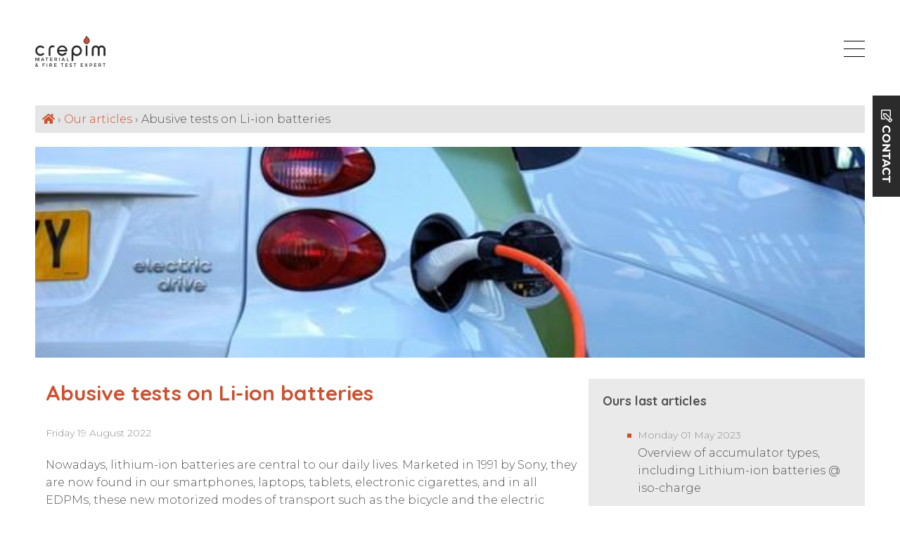

--- FILE ---
content_type: text/html; charset=UTF-8
request_url: https://www.crepim.com/articles/abusive-tests-on-li-ion-batteries
body_size: 8711
content:
<!DOCTYPE html>
<html lang="fr">
<head>
    <meta charset="UTF-8">
    <meta name="viewport" content="width=device-width, initial-scale=1.0">

    <title>Abusive tests on Li-ion batteries - Crepim</title>
    <meta name="description" content="Nowadays, lithium-ion batteries are central to our daily lives. Marketed in 1991 by Sony, they are now found in our smartphones, laptops, tablets, electronic cigarettes, and in all EDPMs, these new mo..."/>

    <link rel="alternate" hreflang="FR" href="https://www.crepim.fr/articles/" />
<link rel="alternate" hreflang="EN" href="https://www.crepim.com/articles/" />

    <link rel="apple-touch-icon" sizes="180x180" href="/IMG/favicon/apple-touch-icon.png">
    <link rel="icon" type="image/png" sizes="32x32" href="/IMG/favicon/favicon-32x32.png">
    <link rel="icon" type="image/png" sizes="16x16" href="/IMG/favicon/favicon-16x16.png">
    <link rel="mask-icon" href="/IMG/favicon/safari-pinned-tab.svg" color="#5bbad5">
    <meta name="msapplication-TileColor" content="#da532c">
    <meta name="theme-color" content="#ffffff">


    	<link rel="preload" href="/CSS/min/grid.min.css?1645610816" as="style" />
	<link rel="stylesheet" href="/CSS/min/grid.min.css?1645610816" />
	<link rel="preload" href="/CSS/min/base.min.css?1646729545" as="style" />
	<link rel="stylesheet" href="/CSS/min/base.min.css?1646729545" />
	<link rel="preload" href="/CSS/min/style.min.css?1706107633" as="style" />
	<link rel="stylesheet" href="/CSS/min/style.min.css?1706107633" />
	<link rel="preload" href="/CSS/min/queries.min.css?1717746628" as="style" />
	<link rel="stylesheet" href="/CSS/min/queries.min.css?1717746628" />
	<link rel="preload" href="/CSS/min/articles_detail.min.css?1659430616" as="style" />
	<link rel="stylesheet" href="/CSS/min/articles_detail.min.css?1659430616" />
	<script src="https://kit.fontawesome.com/89ee937155.js" async></script>
    <meta property="og:type" content="siteweb" />
    <meta property="og:locale" content="fr_FR" />
    <meta property="og:title" content="Abusive tests on Li-ion batteries" />
    <meta property="og:description" content="Nowadays, lithium-ion batteries are central to our daily lives. Marketed in 1991 by Sony, they are now found in our smartphones, laptops, tablets, electronic cigarettes, and in all EDPMs, these new mo..." />
    <meta property="og:image" content="https://www.crepim.fr/IMG/share.jpg" />
    <meta property="og:url" content="https://www.crepim.fr" />
	
	<script type="text/javascript" src="https://cache.consentframework.com/js/pa/42196/c/vxX4Y/stub"></script>
<script type="text/javascript" src="https://choices.consentframework.com/js/pa/42196/c/vxX4Y/cmp" async></script>
<!-- Google tag (gtag.js) --> <script async src="https://www.googletagmanager.com/gtag/js?id=G-FCVV7FXBTN"></script> <script> window.dataLayer = window.dataLayer || []; function gtag(){dataLayer.push(arguments);} gtag("js", new Date()); gtag("config", "G-FCVV7FXBTN"); </script>
<!-- Google Tag Manager -->
        <script>(function(w,d,s,l,i){w[l]=w[l]||[];w[l].push({'gtm.start':
        new Date().getTime(),event:'gtm.js'});var f=d.getElementsByTagName(s)[0],
        j=d.createElement(s),dl=l!='dataLayer'?'&l='+l:'';j.async=true;j.src=
        'https://www.googletagmanager.com/gtm.js?id='+i+dl;f.parentNode.insertBefore(j,f);
        })(window,document,'script','dataLayer','GTM-538VNNF');</script>
        <!-- End Google Tag Manager -->
<script src="https://cdn.dexem.net/dni_scripts/150f9970-2646-400c-8d41-9e1200e01962/dni.js"></script>	
	
    
	
</head>
<body><section class="head"></section><section class="contenu"><div class="container articles_detail"><div class="breadcrumb"><a href="/"><i class="fas fa-home"></i></a> › <a href="/articles">Our articles</a> › Abusive tests on Li-ion batteries</div><div class="contenu_content"><div class="image"><img src="/IMG/articles/cache/pic-25-1660900564_w1500_h1500.jpg?1660900593"  alt="Abusive tests on Li-ion batteries" title="Abusive tests on Li-ion batteries" /></div><div class="col eight"><h1 class="primary">Abusive tests on Li-ion batteries</h1><p class="date">Friday 19 August 2022</p><p>Nowadays, lithium-ion batteries are central to our daily lives. Marketed in 1991 by Sony, they are now found in our smartphones, laptops, tablets, electronic cigarettes, and in all EDPMs, these new motorized modes of transport such as the bicycle and the electric scooter, the hoverboard, monowheel, etc.</p>
<p>However, the news reminds us from time to time of their dangerousness; Although they are rare, fires caused by Li-ion batteries remain spectacular (devices that melt, explosions, etc.), especially since they can cost human lives.</p>
<p>In this article, we are going to come back to the operation of Li-ion batteries, to ask ourselves if it is possible to seek ever greater security. We will also tell you what to do in the event of a fire in your electronic devices due to a defective Li-ion battery.</p>
<h2>&nbsp;</h2>
<h2><strong>How does a Li-ion battery work?</strong></h2>
<p>A lithium-ion battery is made up of several individual cells connected to each other. It provides energy through the movement of ions.</p>
<p>Each battery is based on three elements: a positive electrode (cathode), a negative electrode (anode) and an electronic liquid layer between the two (electrolyte).</p>
<p>Rather, the cathode contains metallic lithium, such as cobalt and lithium dioxide, while the anode contains lithium carbon dioxide.</p>
<p>The use of these materials allows intercalation: This is the insertion of a molecule between two other molecules. Thus, the lithium ions can easily insert themselves into the electrodes or withdraw from them.</p>
<p>During charging, when current is supplied to the battery, positive lithium ions move from the anode to the cathode, passing through the electrolyte, causing the cathode to release electrons.</p>
<p>Conversely, when the device discharges, the positive ions leave the cathode, and the electrons undertake the opposite path, and therefore, deliver electricity.</p>
<p>The electrolyte used to insulate the two electrodes (anode and cathode) is highly flammable. It consists of an organic solvent and a conductive salt. Therefore manufacturers of lithium-ion batteries incorporate a separator (plastic material that coats the electrolyte). This prevents the electrodes from touching each other.</p>
<h2>&nbsp;</h2>
<p><strong>Why are lithium batteries well suited to mobile technologies?</strong></p>
<p>Lithium-ion batteries have the highest charge density of all battery types. On the one hand, lithium is the lightest of all metals. It is also the most electro positive chemical element: electro positivity corresponds to the ability of an element to share electrons to produce positive ions. Lithium loses electrons very easily. Thus, it can naturally produce a lot of energy.</p>
<p>&nbsp;</p>
<p><strong>What are the dangers of a Lithium-ion battery?</strong></p>
<p>During charging, small metallic deposits called &ldquo;dendrites&rdquo; may form on the anode. The lithium ions do not fit correctly into the negative electrode and form these dendrites which can cause a short circuit, by creating a conductive bridge between the two electrodes. Hence the need for a separator thick enough to avoid short circuits, which cause thermal runaway.</p>
<h3>&nbsp;</h3>
<h3><strong>Thermal Runaway</strong></h3>
<p>The temperature inside a battery is determined by the balance between the heat generated and that dissipated by it. Strong thermal energy leads to evaporation of the electrolyte, thereby creating additional heat and combustible gases. When the pressure exceeds a certain threshold, the inflammable gases present in the electrolyte (fluorine, phosphorus, heavy metals, etc.) are released and form an inflammable mixture with the air: flames appear outside the battery.</p>
<p><strong>&nbsp;</strong></p>
<p><strong>Main causes of Li-ion battery fires</strong></p>
<ul>
<li><strong> Overload:</strong> an electrical overload can occur here for several reasons, for example with the use of an unsuitable charger. It is recommended to always use the original charger of the device.</li>
<li><strong>Deep discharge</strong>: Recharging after prolonged storage at exceptionally low voltage can cause the cells to catch fire. If lithium-ion batteries are not used for a long time, they can discharge completely. If an attempt is then made to recharge the fully drained batteries, the energy supplied can no longer be converted correctly due to the lack of electrolyte fluid or its deterioration (for example by cold, heat, etc.). This may cause a short circuit or fire.</li>
<li><strong>Excessive temperature</strong>: above a certain temperature (75 to 100&deg;C), a chain reaction occurs for all lithium-ion battery technologies.</li>
<li><strong>Mechanical damage:</strong> When handling your devices containing lithium-ion batteries, there is always a risk of damage (falling on hard ground, etc.). A shock can tear or damage the separator. The two electrodes can then come into contact and cause a short circuit.</li>
<li><strong>Fire: </strong>A fire external to the Li-ion battery can cause the temperature of the cells to rise and bring it to the threshold for triggering thermal runaway. We recommend for greater safety a design of the battery with non-flammable materials and validation by fire test of the automotive regulations UN R100 revision 2/3.</li>
</ul>
<p><strong>&nbsp;</strong></p>
<p><strong>What safety devices are used in a Li-ion battery?</strong></p>
<p>There are several protection systems on lithium batteries. They are located at two levels: the lithium cells (including the fuses) and the BMS (Battery Management System), the circuit which manages the charge and the discharge of the cells.</p>
<h3><strong>BMS</strong></h3>
<p>The BMS is an electronic card which directs the charge, and normally the discharge, of the cells and provides information on certain operating parameters (discharge intensity, minimum voltage, etc.). The BMS constantly monitors the lithium battery and isolates it in the event of a problem.</p>
<p>Behind the term BMS can hide functionality and battery controls. Some less fussy manufacturers do not hesitate to equip the batteries with BMS cards which are far too simple, and which only resolve the anomalies linked to the charge (and not the discharge), and do not control all the internal parameters of the battery. Lithium ions.</p>
<p>Here are some parameters that can be controlled by the BMS:</p>
<ul>
<li><strong>Measurements of battery current, temperature, and state of charge</strong>: these measurements make it possible to limit the risks due to overcharging and to solve problems linked to the appearance of dendrites</li>
<li><strong>Temperature measurements and threshold detection</strong>: correct operation of the BMS causes the battery to be disconnected from the application in the event of excessive temperature.</li>
</ul>
<p>&nbsp;</p>
<p><strong>How to fight against a lithium-ion battery fire?</strong></p>
<p>The new generations of lithium batteries are more efficient (fast charging, greater autonomy) but they are also more strongly subjected to heat during their use, which can cause thermal runaway and, as we have seen, cause fires.</p>
<p>Unusual or abusive conditions of use (overload, short-circuit, presence of an external heat source, etc.) can therefore cause sudden increases in temperature that can lead to fires, explosions, or the release of toxic products.</p>
<p>The types of lithium batteries are quite varied and the ease with which they pack and die out are different depending on their nature.</p>
<p><strong>Good to know</strong>: the more the battery is charged, the stronger the power of the fire will be.</p>
<p>When the fire takes place outside, the damage is limited, and the solution is simple: let it burn (while alerting the firefighters).</p>
<p>Attempts to put out fires with conventional inert agents are usually doomed to failure, because Lithium-ion batteries themselves produce the oxygen that feeds the fire.</p>
<p>One of the characteristics of a Li-ion battery thermal runaway is the possibility of re-ignition after a delay that can exceed 24 hours, which is why it is essential to cool the device.</p>
<p>There are several solutions, including:</p>
<ul>
<li><strong>Extinguishing with water</strong> (note that a large release of toxic fumes is to be expected.): Since lithium is very reactive, some advice against bringing it into contact with water. Water on a lithium battery fire can have the effect of fanning the flames and making it much more difficult to extinguish. However, recent research has shown that larger amounts of water are able to effectively contain and fight lithium fires. Large batteries, for example those in electric cars, pose a huge challenge for firefighters when they catch fire.</li>
<li><strong>Sand:</strong> it is also often mentioned to stifle the supply of oxygen and stop the fire</li>
<li>The most effective solution would be the use of the powder <strong>extinguishing agent (D) </strong>designed to stop fires on metals. The operator must have SCBA equipment (Self-Contained Breathing Apparatus) and body protection.</li>
<li><strong>New extinguishers</strong> are appearing for lithium-based fires. The principle is to have a material that is fluid enough to coat each cell, cool it and asphyxiate it.</li>
<li>There are also extinguishing granules</li>
</ul>
<p>To reduce or slow down the risk of fire spreading or the escape of toxic gases, there are special fireproof bags called &ldquo;Lipo safe bags&rdquo; for charging and storing lithium-based batteries.</p>
<p>&nbsp;</p>
<h3><strong>How to reduce the risks?</strong></h3>
<h3><strong>&nbsp;</strong><strong>At the level of lithium-ion battery manufacturers</strong></h3>
<p>Lithium-ion battery manufacturers should never compromise on safety. It is a question of not neglecting the thickness of the separators, however, for the moment, the only way to improve the autonomy of a battery is to increase the thickness of the electrodes (anode and cathode), while decreasing that of the separator, to keep a constant volume.</p>
<p>Likewise, these manufacturers must include high quality cells and BMS in their Li-ion batteries, and not seek indefinitely to reduce the charging time: indeed, the only way to achieve this is to increase a little the greater the intensity of the electric current delivered when. Charge, and therefore increase the risk of short circuit caused by the formation of dendrites.</p>
<p>&nbsp;</p>
<p><strong>How to reduce the risks as user of these batteries?</strong></p>
<p>Lithium-ion battery manufacturers should never compromise on safety. It is a question of not neglecting the thickness of the separators, however, for the moment, the only way to improve the autonomy of a battery is to increase the thickness of the electrodes (anode and cathode), while decreasing that of the separator, to keep a constant volume.</p>
<p>Likewise, these manufacturers must include high quality cells and BMS in their Li-ion batteries, and not seek indefinitely to reduce the charging time: indeed, the only way to achieve this is to increase a little the greater the intensity of the electric current delivered when. Charge, and therefore increase the risk of short circuit caused by the formation of dendrites.</p>
<p>&nbsp;</p>
<p><strong>Abusive tests on Li-ion batteries: CREPIM's missions</strong></p>
<p><strong>CREPIM: Material &amp; Fire Test Expert&nbsp; - </strong>CREPIM tests the reaction to fire and resistance of lithium-ion batteries. We perform abusive testing for overload, thermal runaway, internal and external short circuit, and fuel stimulated fire.</p>
<p><em>&nbsp;</em><strong>For EV charging stations:</strong></p>
<p><em> </em></p>
<p><strong><em>Europe</em></strong></p>
<ul>
<li>Casing (Standard IEC 61851-1)
<ul>
<li>EN 60695-2-10/11/12 (Glow Wire Flammability index GWFI @ 650&deg;C)</li>
</ul>
</li>
<li>Sockets and other dielectrics (Standard IEC 62196-1)
<ul>
<li>EN 60695-2-10/11/12 (Glow Wire Flammability index GWFI @ 650&deg;C or 850&deg;C depending of the final application)</li>
</ul>
</li>
</ul>
<p><strong><em>USA</em></strong></p>
<ul>
<li>Casing (Standard UL 2594 &amp; 2202)
<ul>
<li>ASTM E 162&nbsp;</li>
<li>UL 94 5V</li>
</ul>
</li>
</ul>
<ul>
<li>Sockets and other dielectrics (Standard UL 2251)
<ul>
<li>UL 94 HB</li>
</ul>
</li>
</ul>
<p><strong><em><u>&nbsp;</u></em></strong></p>
<p><strong><em><u>&nbsp;For </u></em></strong><strong><em>EV &amp; static accumulators - Europe &amp; USA</em></strong></p>
<p><em> </em></p>
<ul>
<li><strong>E-mobility</strong>
<ul>
<li>UNECE R100 &amp; R136</li>
</ul>
</li>
<li><strong>Static accumulators</strong>
<ul>
<li>UL 2580, UL 1973, NF EN 62619 &ndash; ask for me details or standards</li>
</ul>
</li>
<li><strong>Other abusive tests: </strong>EN 50604-1; ISO 12405, SAE J2464</li>
</ul>
<p>&nbsp;</p><div class="col six prev_next prev"><a href="/articles/crepim-material-et-abusive-test-expert"">&larr; <span>CREPIM: Material & Abusive Test Expert</span></a></div><div class="col six prev_next next right text-right"><a href="/articles/crepim-material-et-abusive-test-expert""><span>CREPIM: Material & Abusive Test Expert</span> &rarr;</a></div></div><div class="col four bg_tertiary last_articles"><h3>Ours last articles</h3><ul><li><a href="/articles/overview-of-accumulator-types-including-lithium-ion-batteries-@-iso-charge-"><span class="date">Monday 01 May 2023</span>Overview of accumulator types, including Lithium-ion batteries @ iso-charge </a></li><li><a href="/articles/crepim-material-developer-and-fire-test-center"><span class="date">Friday 04 November 2022</span>CREPIM: Material developer and fire test center</a></li><li><a href="/articles/crepim-material-et-abusive-test-expert"><span class="date">Friday 19 August 2022</span>CREPIM: Material & Abusive Test Expert</a></li><li><a href="/articles/railway-en-45545-series-at-a-glance"><span class="date">Wednesday 13 July 2022</span>RAILWAY: EN 45545 SERIES AT A GLANCE</a></li><li><a href="/articles/the-impact-on-the-use-of-polymers-and-flame-retardants"><span class="date">Wednesday 13 July 2022</span>The Impact on the Use of Polymers and Flame Retardants</a></li></ul></div></div></div></section>

	<header>
		<div class="logo">
			<a href="/">
				<img src="/IMG/logo.svg?v=20220207" alt="Crepim">
				<img class="logo-mini" src="/IMG/logo-mini.svg" alt="Crepim">
			</a>
		</div>
		<a id="burger" href="#"><span></span><span></span><span></span></a>
		<nav>		
			<ul class="menu">
			<li class="niv_1"><a href="/fire-testing">Fire Test Pole - Reaction to fire</a><div class="niv_2"><div class="col two img"></div><div class="col ten"><h2>Fire Test Pole - Reaction to fire</h2><ul class="col six"><li><a href="/fire-testing/building">Building</a></li><li><a href="/fire-testing/railway">Railway</a></li><li><a href="/fire-testing/navy">Navy</a></li><li><a href="/fire-testing/aircraft">Aircraft</a></li></ul><ul class="col six"><li><a href="/fire-testing/automotive-industry">Automotive Industry</a></li><li><a href="/fire-testing/electrical-and-electronic-material">Electrical & Electronical Material fire test </a></li><li><a href="/fire-testing/r118-regulation">R118 Regulation and fire test</a></li></ul></div></div></li><li class="niv_1"><a href="/fire-resistancy">Testing Pole - Fire Resistance</a></li><li class="niv_1"><a href="/e-mobility-and-battery">Abusive fire tests for E-mobility & battery</a></li><li class="niv_1"><a href="/fire-certification">Certification</a></li><li class="niv_1"><a href="/fire-development">Development</a><div class="niv_2"><div class="col two img"></div><div class="col ten"><h2>Development</h2><ul class="col six"><li><a href="/fire-development/fire-reaction-and-resistance">Fire reaction & resistance</a></li><li><a href="/fire-development/recycling-activities">  Recycling activities</a></li><li><a href="/fire-development/plastics-processing">Plastics processing</a></li></ul><ul class="col six"><li><a href="/fire-development/surface-treatment">Surface treatment</a></li><li><a href="/fire-development/electrical-fire">Electrical fire</a></li></ul></div></div></li><li class="niv_1"><a href="/fire-training">Trainings</a></li><li class="niv_1"><a href="/fire-testing-network">Our network</a></li><li class="niv_1"><a href="/fire-testing-contact"><strong>Contact</strong></a></li>			
			</ul>
			
			<div class="flags"><img src="/IMG/flags/cache/flag_EN_w20_h.jpg?1644230144"  alt="EN" title="EN" /><div class="dropdown"><a href="https://www.crepim.fr/articles"><img src="/IMG/flags/cache/flag_FR_w20_h.jpg?1644230144"  alt="FR" title="FR" /></a><a href="http://www.en45545.net/" target="_blank"><img src="/IMG/flags/cache/flag_CN_w20_h.jpg?1644230144"  alt="CN" title="CN" /></a><a href="http://aetherengg.com/aether-and-crepim.html" target="_blank"><img src="/IMG/flags/cache/flag_IN_w20_h.jpg?1644230144"  alt="IN" title="IN" /></a></div><a href="" class="drop"><i class="fas fa-chevron-down"></i></a></div><a id="contact" class="btn bg_secondary" href="/fire-testing-contact" ><i class="far fa-edit"></i> <strong>Contact</strong></a>
            
            <div class="search_bar">

                <h3 style="margin:0">Cel: + 33 (0)6 85 41 50 33</h3>
                <form method="get" action="/search">
                    <input id="query" name="query" type="text" value="">
                    <button type="submit" title="Search"><i class="fas fa-search"></i></button>
                </form>
            </div>

		</nav>

	</header>
<footer class="bg_primary">
	<div class="col three">
		<a href="/"><img class="logo" src="/IMG/logo-blanc.svg?v=20220207" alt="Crepim" /></a>
	</div>
	<div class="col six">
		<ul class="col six"><li><a href="/fire-testing">Fire Test Pole - Reaction to fire</a></li><li><a href="/fire-resistancy">Testing Pole - Fire Resistance</a></li><li><a href="/e-mobility-and-battery">Abusive fire tests for E-mobility & battery</a></li><li><a href="/fire-certification">Certification</a></li><li><a href="/fire-development">Development</a></li><li><a href="/fire-training">Trainings</a></li><li><a href="/accreditations-recognition">Our accreditations and recognitions</a></li><li><a href="/fire-testing-network">Our network</a></li></ul><ul class="col six"><li><a href="/fire-testing-contact"><strong>Contact</strong></a></li><li><a href="/articles">Our articles</a></li><li><a href="/download-area">Download area</a></li><li><a href="/fire-testing-our-history">Our history</a></li><li><a href="/csr">CSR policy</a></li><li><a href="/our-values">Our values</a></li><li><a href="/fire-testing-legal-issues">Legal issues</a></li></ul>	</div>
	<div class="col three text-right social">
		<a href="https://www.youtube.com/channel/UCMdREFKXGshOBL0gGJLi2HA" target="_blank"><i class="fab fa-youtube-square"></i></a>
		<a href="https://fr.linkedin.com/company/crepim" target="_blank"><i class="fab fa-linkedin"></i></a>
	</div>
	
	<div class="clear"></div>
	
	<div class="signature">
		© Crepim 2026 - All rights reserved
        <a href="https://slamup.fr/" target="_blank" title="A Slamup creation" >
            <svg height="20" viewBox="0 0 676.9 213.4"><g><g><path d="M52.3,101.9C52.3,101.9,52.3,101.9,52.3,101.9L43.9,97c0,0,0,0,0,0l-12.8-7.4c-5.6-3.2-7.5-10.3-4.3-15.9c3.2-5.6,10.3-7.5,15.9-4.3c1.8,1.1,3.3,2.5,4.3,4.3c3.5,6.1,11.2,8.2,17.3,4.7c6.1-3.5,8.2-11.2,4.7-17.3c-3.2-5.7-8-10.4-13.6-13.7C37.8,37.4,15.1,43.4,4.9,61.1c-10.1,17.5-4.2,39.8,13,50.1c0.2,0.1,0.4,0.2,0.6,0.3l12.8,7.4l8.4,4.9c5.6,3.2,7.5,10.3,4.3,15.9c-3.2,5.6-10.3,7.5-15.9,4.3c-1.8-1-3.2-2.5-4.3-4.3c-3.5-6.1-11.2-8.2-17.3-4.7c-6.1,3.5-8.2,11.2-4.7,17.3c3.2,5.6,7.9,10.3,13.6,13.6c5.8,3.4,12.2,4.9,18.4,4.9c12.8,0,25.2-6.6,32.1-18.5C76,134.7,70,112.1,52.3,101.9z"/><path d="M96,0c-7,0-12.7,5.7-12.7,12.7v145.5c0,7,5.7,12.7,12.7,12.7s12.7-5.7,12.7-12.7V12.7C108.7,5.7,103,0,96,0z"/><path d="M184.8,42.6c-35.3,0-64.1,28.8-64.1,64.1c0,35.3,28.8,64.1,64.1,64.1c14.6,0,28-4.9,38.8-13.1v0.5c0,7,5.7,12.7,12.7,12.7s12.7-5.7,12.7-12.7v-49.9c0-0.2,0-0.4,0-0.5c0-0.4,0-0.7,0-1.1C249,71.4,220.2,42.6,184.8,42.6zM184.8,145.5c-21.4,0-38.8-17.4-38.8-38.8c0-21.4,17.4-38.8,38.8-38.8s38.8,17.4,38.8,38.8C223.6,128.1,206.2,145.5,184.8,145.5z"/><path d="M612.8,42.6c-14.6,0-28,4.9-38.8,13.1v-0.5c0-7-5.7-12.7-12.7-12.7s-12.7,5.7-12.7,12.7v145.5c0,7,5.7,12.7,12.7,12.7s12.7-5.7,12.7-12.7v-43.1c10.8,8.2,24.2,13.1,38.8,13.1c35.3,0,64.1-28.8,64.1-64.1C676.9,71.4,648.1,42.6,612.8,42.6z M612.8,145.5c-21.4,0-38.8-17.4-38.8-38.8c0-21.4,17.4-38.8,38.8-38.8s38.8,17.4,38.8,38.8C651.6,128.1,634.2,145.5,612.8,145.5z"/><path d="M371.7,42.6c-12.8,0-24.3,5.3-32.5,13.9c-8.2-8.6-19.8-13.9-32.5-13.9c-24.9,0-45.1,20.2-45.1,45.1v70.5c0,7,5.7,12.7,12.7,12.7c7,0,12.7-5.7,12.7-12.7V87.7c0-10.9,8.9-19.8,19.8-19.8c10.9,0,19.8,8.9,19.8,19.8c0,0.8,0.1,1.6,0.2,2.3v68.2c0,7,5.7,12.7,12.7,12.7c7,0,12.7-5.7,12.7-12.7V87.7c0-10.9,8.9-19.8,19.8-19.8c10.9,0,19.8,8.9,19.8,19.8v70.5c0,7,5.7,12.7,12.7,12.7c7,0,12.7-5.7,12.7-12.7V87.7C416.8,62.8,396.6,42.6,371.7,42.6z"/><path d="M523.4,0c-7,0-12.7,5.7-12.7,12.7v62.2c0,15.5-12.6,28.1-28.1,28.1c-15.5,0-28.1-12.6-28.1-28.1V12.7C454.7,5.7,449,0,442,0c-7,0-12.7,5.7-12.7,12.7v62.2c0,29.4,23.9,53.4,53.4,53.4s53.4-23.9,53.4-53.4V12.7C536.1,5.7,530.4,0,523.4,0z"/></g><g><path d="M482.7,170.8c-17,0-33.4-4.9-47.6-14.1c-5.9-3.8-7.5-11.6-3.7-17.5c3.8-5.9,11.6-7.5,17.5-3.7c10.1,6.5,21.8,10,33.8,10s23.8-3.5,33.8-10c5.9-3.8,13.7-2.1,17.5,3.7c3.8,5.9,2.1,13.7-3.7,17.5C516.2,165.9,499.7,170.8,482.7,170.8z"/></g></g></svg>
        </a>


	</div>

</footer>

<!-- Google Tag Manager (noscript) -->
<noscript><iframe src="https://www.googletagmanager.com/ns.html?id=GTM-538VNNF"
height="0" width="0" style="display:none;visibility:hidden"></iframe></noscript>
<!-- End Google Tag Manager (noscript) -->


<script src="https://ajax.googleapis.com/ajax/libs/jquery/3.6.0/jquery.min.js"></script>
	<script src="/JS/min/main.min.js?1639129166" async></script>
</body>
</html>


--- FILE ---
content_type: text/css
request_url: https://www.crepim.com/CSS/min/grid.min.css?1645610816
body_size: 151
content:
.col{float:left;padding:0 15px;}.col.one{width:8.33%;}.col.two{width:16.66%;}.col.three{width:25%;}.col.four{width:33.33%;}.col.five{width:41.66%;}.col.six{width:50%;}.col.seven{width:58.33%;}.col.eight{width:66.66%;}.col.nine{width:75%;}.col.ten{width:83.33%;}.col.eleven{width:91.66%;}.col.twelve{width:100%;}.container{margin:0 auto;width:1440px;}@media screen and (max-width:1540px){.container{width:100%;}}@media screen and (max-width:768px){.col.one,.col.two,.col.three,.col.four,.col.five,.col.six,.col.seven,.col.eight,.col.nine,.col.ten,.col.eleven,.col.twelve{width:100%;}}

--- FILE ---
content_type: text/css
request_url: https://www.crepim.com/CSS/min/base.min.css?1646729545
body_size: 1279
content:
*{padding:0;margin:0;box-sizing:border-box;}body,html{height:100%;font-size:62.5%;}body{color:#505050;font-weight:300;font-size:16px;font-size:1.6rem;}.container:after{content:'';display:block;clear:both;}a,.btn{-webkit-transition:all 0.3s ease-out;-o-transition:all 0.3s ease-out;transition:all 0.3s ease-out;}a{text-decoration:none;}.btn.active.focus,.btn.active:focus,.btn.focus,.btn:active.focus,.btn:active:focus,.btn:focus,a:active,a:focus{outline:0}h1,h2,h3,h4,h5{margin-bottom:25px;font-size:3rem;font-weight:normal;}h1{font-size:5rem;}h2{font-size:4rem;}ul{list-style:none;padding:0;}p{margin-bottom:20px;line-height:2.5rem;}table{width:100%;border-spacing:0;border-collapse:collapse;text-align:left;}table th,table td{padding:10px;}table th{color:#000;font-weight:normal;}table.striped tr:nth-child(odd){background:#e6e6e6;}section{padding:50px 0;}section.head{padding:150px 0 0;}section.head .container{padding:50px 0;}.white{color:#FFF;}.left{float:left;}.right{float:right;}.btn{text-align:center;padding:10px 20px;cursor:pointer;display:inline-block;-moz-user-select:none;-webkit-user-select:none;-ms-user-select:none;user-select:none;border:none;}.text-center{text-align:center;}.text-right{text-align:right;}.text-left{text-align:left;}.col.center{float:none;margin:0 auto;}.hidden{display:none;}.clear{clear:both;}form{position:relative;overflow:hidden;}form #coment{position:absolute;left:-200%;}.ligne_form{width:100%;position:relative;margin-bottom:20px;clear:both;}.ligne_form label{position:absolute;top:0;left:0;width:100%;cursor:pointer;padding:15px;-webkit-transition:all 0.3s;-o-transition:all 0.3s;transition:all 0.3s;}.ligne_form input:focus+ label,.ligne_form input.blur+ label,.ligne_form textarea:focus+ label,.ligne_form textarea.blur+ label{padding:0 15px;font-size:1.4rem;}.ligne_form input.blur,.ligne_form input:focus,.ligne_form textarea.blur,.ligne_form textarea:focus{padding:20px 15px 10px;}.ligne_form#sujet{position:absolute;right:-200%;}input,select,option,textarea{width:100%;padding:15px;border:none;font-size:1.4rem;line-height:16px;border:1px solid #b2b2b2;background-color:#FFF;color:#505050;font-family:'Montserrat',sans-serif;}input[type=radio],input[type=checkbox]{width:auto;padding:0;margin:0;}.liste_radio input{position:absolute;z-index:-1;margin:5px;}.liste_checkbox,.liste_radio{width:100%;margin-bottom:20px;clear:both;}.liste_radio label{padding:7px;cursor:pointer;text-transform:uppercase;background:#000;color:#FFF;display:inline-block;margin-right:15px;text-align:center;-webkit-touch-callout:none;-webkit-user-select:none;-moz-user-select:none;-ms-user-select:none;user-select:none;}.liste_radio label:hover,.liste_radio input:checked+ label{background:#505050;color:#FFF;}.liste_radio input:disabled+ label:hover,.liste_radio input:disabled+ label{background:#ccc;color:#efefef;cursor:no-drop;}.liste_checkbox{overflow:hidden;}.liste_checkbox span{display:block;float:left;}.liste_checkbox .checklist{display:block;float:left;padding:0 10px;}.liste_checkbox .checklist input{margin:0 5px 10px 0;cursor:pointer;}.liste_checkbox .checklist label{cursor:pointer;}textarea{max-width:100%;min-width:100%;min-height:200px;height:200px;max-height:300px;resize:vertical;}strong{font-weight:700;}.tooltip{position:relative;}.mytooltip{display:block;position:absolute;top:100%;left:50%;margin-left:-60px;z-index:1;width:120px;background:#000;color:#fff;text-align:center;padding:5px;text-transform:none;-webkit-border-radius:5px;-moz-border-radius:5px;border-radius:5px;}.mytooltip:after{content:'';display:block;position:absolute;top:-5px;left:50%;margin-left:-5px;width:10px;height:10px;background:#000;transform:rotate(45deg);}.popup{position:fixed;padding:100px 0 50px;z-index:999;top:0;left:0;width:100%;height:100%;background:rgba(0,0,0,0.7);display:none;}.popup.message_session{display:block;text-align:center;}.popup .content{margin:0 auto;overflow-y:auto;max-height:100%;max-width:600px;width:100%;padding:50px;background:#FFF;position:relative;top:100px;}.popup .content .close{position:absolute;top:20px;right:20px;padding:10px;cursor:pointer;}.popup .content input,.popup .content select{border:1px solid #e5e5e5;}@media screen and (max-width:768px){html{font-size:50%;}.popup .content{padding:25px;}.text-right{text-align:center;}.text-left{text-align:center;}}

--- FILE ---
content_type: text/css
request_url: https://www.crepim.com/CSS/min/style.min.css?1706107633
body_size: 1893
content:
@import url('https://fonts.googleapis.com/css2?family=Montserrat:wght@300;400;700&family=Quicksand:wght@700&display=swap');.primary{color:#ce502e;}.secondary{color:#2b2b2b;}.tertiary{color:#eaeaea;}.bg_primary{background-color:#ce502e;color:#FFF;}.bg_secondary{background-color:#2b2b2b;color:#FFF;}.bg_tertiary{background-color:#eaeaea;}.bg_primary h2,.bg_secondary h2{color:#FFF;}*{box-sizing:border-box;}body{font-family:'Montserrat',sans-serif;margin:50px;position:relative;height:auto;}.row{display:flex;}.row .right{order:2;}.vcenter{display:flex;flex-direction:column;justify-content:center;}img,video{max-width:100%;height:auto;}a{text-decoration:none;color:#ce502e;}li{line-height:2.5rem;}h1{font-weight:700;font-size:3rem;line-height:4rem;}h2{font-size:2rem;font-weight:700;color:#ce502e;}h3{font-size:1.8rem;font-weight:700;}.titre,h1,h2,h3,h4{font-family:'Quicksand',sans-serif;}.btn{text-transform:uppercase;border-style:none;border-width:0;cursor:pointer;color:#FFF;}section.head{padding-top:50px;}.bg-img{padding:150px 0;background-position:center center;background-size:cover;background-repeat:no-repeat;}.overflow_y{overflow-y:auto;}header{width:100%;position:fixed;top:0;left:0;display:flex;justify-content:space-between;background:#FFF;padding:50px 50px 0;z-index:100;}header .logo{width:100px;height:78px;margin-bottom:15px;z-index:200;position:relative;overflow:hidden;-o-transition:all 0.5s ease;-moz-transition:all 0.5s ease;-webkit-transition:all 0.5s ease;transition:all 0.5s ease;}header .logo img{width:100%;position:absolute;bottom:0;left:0;-o-transition:all 0.5s ease;-moz-transition:all 0.5s ease;-webkit-transition:all 0.5s ease;transition:all 0.5s ease;}header .logo img.logo-mini{bottom:-60px;}header.minus .logo{height:45px;}header.minus .logo img{bottom:200px;}header.minus .logo img.logo-mini{bottom:0px;}header a#burger{position:absolute;overflow:hidden;top:58px;right:50px;width:30px;display:block;cursor:pointer;z-index:110;display:none;}header a#burger span{width:100%;height:1px;display:block;background:#000;margin-bottom:10px;-webkit-transition:all 0.3s ease-out;-o-transition:all 0.3s ease-out;transition:all 0.3s ease-out;}header a#burger span:last-child{margin-bottom:0;}header a#burger.active span:nth-child(1){transform:rotate(45deg);-webkit-transform:rotate(45deg);-moz-transform:rotate(45deg);-ms-transform:rotate(45deg);transform-origin:0 0 0;-webkit-transform-origin:0 0 0;-moz-transform-origin:0 0 0;-ms-transform-origin:0 0 0;}header a#burger.active span:nth-child(2){margin-left:250px;}header a#burger.active span:nth-child(3){transform:rotate(-45deg);-webkit-transform:rotate(-45deg);-moz-transform:rotate(-45deg);-ms-transform:rotate(-45deg);transform-origin:0 0 0;-webkit-transform-origin:0 0 0;-moz-transform-origin:0 0 0;-ms-transform-origin:0 0 0;}header nav{display:flex;justify-content:flex-end;align-items:flex-end;position:relative;}header nav ul.menu{position:relative;}header nav ul.menu li{line-height:2rem;}header nav ul.menu li.niv_1{float:left;padding:0 13px;}header nav ul.menu li.niv_1 a{font-size:1.6rem;color:#000;display:block;position:relative;padding-bottom:15px;}header nav ul.menu li.niv_1 a:after{content:'';height:0px;width:100%;display:block;background:#ce502e;position:absolute;bottom:0px;z-index:30;-webkit-transition:all 0.2s ease-out;-o-transition:all 0.2s ease-out;transition:all 0.2s ease-out;}header nav ul.menu li.niv_1.active> a,header nav ul.menu li.niv_1:hover> a{color:#ce502e;}header nav ul.menu li.niv_1.active> a:after,header nav ul.menu li.niv_1:hover> a:after{height:6px;bottom:-3px;}header nav ul.menu .niv_2{position:absolute;width:100%;left:0;border:1px solid #ce502e;padding:30px;background:#FFF;z-index:20;display:none;}header nav ul.menu li.niv_1:hover .niv_2{display:block;}header nav ul.menu .niv_2 ul{padding:0;}header nav ul.menu li.niv_1 .niv_2 li{margin-bottom:20px;}header nav ul.menu li.niv_1 .niv_2 a{padding:0;}header nav ul.menu .niv_2 a:hover{color:#ce502e;}header #contact{color:#FFF;transform:rotate(90deg);transform-origin:top right;position:fixed;top:280px;right:0;}header .flags{padding-bottom:15px;position:relative;}header .flags .dropdown{position:absolute;left:-5px;display:none;background:#FFF;padding:0 5px 5px;}header .flags .dropdown a{margin:10px 0;}header .flags a{color:#505050;margin-left:5px;}header .search_bar{position:absolute;top:15px;right:0px;-webkit-transition:all 0.5s ease-out;-o-transition:all 0.5s ease-out;transition:all 0.5s ease-out;display:flex;align-items:center;justify-content:flex-end;gap:30px;}header.minus .search_bar{top:-15px;}header .search_bar input{padding:5px 0;width:200px;display:inline-block;border:0;border-bottom:1px solid #000;text-align:right;}header .search_bar input:focus{border:0;border-bottom:1px solid #ce502e;outline:none;}header .search_bar button{display:inline-block;cursor:pointer;background:none;padding:5px;border:0;}footer{clear:both;padding:30px 15px;position:relative;color:#FFF;}footer a{color:#FFF;font-size:1.4rem;font-weight:400;}footer img.logo{max-width:125px;margin-bottom:30px;}footer li{padding:5px 0;}footer .social a{font-size:1.8rem;margin:0 5px 0 0;}footer .signature{width:100%;position:absolute;top:100%;left:0;color:#b2b2b2;font-size:1.4rem;padding:5px 0;}footer .signature a{float:right;}footer .signature img{max-width:125px;}section.contenu .breadcrumb{background:#e5e5e5;margin-bottom:20px;padding:10px;}section.contenu .col.sous_menu{position:-webkit-sticky;position:sticky;top:130px;padding:0 50px 20px 0;}section.contenu .col.sous_menu ul{padding-left:0;margin-bottom:0;list-style:none;}section.contenu .col.sous_menu li{border-bottom:1px solid #e5e5e5;margin-bottom:0;}section.contenu .col.sous_menu li a{padding:10px 5px;display:block;color:#000;}section.contenu .col.sous_menu li a:hover,section.contenu .col.sous_menu li.active a{background:#ce502e;color:#FFF;}#tinymce ul,.contenu_content ul{padding-left:50px;margin-bottom:20px;line-height:2.5rem;list-style:none;}#tinymce ul li,.contenu_content ul li{margin-bottom:5px;position:relative;}#tinymce ul li:before,.contenu_content ul li:before{content:'';display:block;width:6px;height:6px;background-color:#ce502e;position:absolute;left:-15px;top:10px;}.contenu_content .download{background-color:#eaeaea;margin-bottom:30px;}.contenu_content .download p{text-transform:uppercase;background-color:#2b2b2b;padding:10px;color:#FFF;}.contenu_content .download_content{padding:0 20px 20px 20px;line-height:3rem;}.contenu_content .encart{padding:30px 10px;margin-bottom:30px;}.contenu_content .encart .col div{padding:20px;height:100%;}.contenu_content .encart .col h2{color:#FFF;}.contenu_content .encart p:last-child{margin:0;}.contenu_content .e{position:relative;padding:30px 10px 0;margin-bottom:30px;}.contenu_content .e:after{content:'';position:absolute;left:0;right:0;top:0;bottom:0;background-color:#eaeaea;z-index:-1;}.contenu_content .e.e_b:after{bottom:100px;}.contenu_content .e.e_t:after{top:100px;}.contenu_content .e.e_l:after{left:100px;}.contenu_content .e.e_r:after{right:100px;}.contenu_content .e .col{margin-bottom:30px;}.contenu_content .row .encart{height:100%;}.contenu_content table{width:100%;margin-bottom:20px;}.contenu_content table th{background-color:#ce502e;color:#FFF;}.contenu_content table tr:nth-child(odd){background-color:#faedea;}.titre_formations{margin:0 0 1px 0;padding:20px 0;}.form_formation{padding:50px 30px;}#erreur{color:rgb(174,8,8);font-weight:bold;}.check{border-bottom:2px solid green;}.nocheck{border-bottom:2px solid red;}.ligne_form#sujet{position:absolute;left:-1000%;}.ligne_form label span{font-size:1.4rem;}

--- FILE ---
content_type: text/css
request_url: https://www.crepim.com/CSS/min/queries.min.css?1717746628
body_size: 555
content:
@media screen and (max-width:1700px){header nav ul.menu li.niv_1{padding:0 7px;}header nav ul.menu li a{letter-spacing:-0.05rem;}}@media screen and (max-width:1520px){header .logo{height:45px;}header .logo img{bottom:200px;}header .logo img.logo-mini{bottom:0px;}header nav ul.menu li{padding:0 8px;}header nav{width:100%;position:fixed;top:100%;right:0%;text-align:right;padding:50px 10px 10px;z-index:100;height:100%;-o-transition:all 0.5s ease;-moz-transition:all 0.5s ease;-webkit-transition:all 0.5s ease;transition:all 0.5s ease;background:#FFF;display:flex;align-items:center;justify-content:center;flex-direction:column;}header.active nav{top:0;}header nav ul.menu{height:100%;display:flex;align-items:center;justify-content:center;flex-direction:column;}header nav ul.menu li{height:100%;display:flex;align-items:center;justify-content:center;}header nav ul.menu li a{font-size:1.6rem;}header nav ul.menu li.niv_1:hover .niv_2{display:none;}header a#burger{display:block;}header .flags .drop{display:none;}header .flags .dropdown{display:inline-block;position:static;padding:0;}header .flags img{margin:0 10px;}header .search_bar{display:block;position:static;}header .search_bar input{text-align:left;width:100%;}.search_bar form{display:flex;}}@media screen and (max-width:1024px){body{margin:30px;}header{padding:30px 30px 0;}header a#burger{top:38px;right:30px;}}@media screen and (max-width:768px){body{margin:15px;}header{padding:15px 15px 0;}header a#burger{top:23px;right:15px;}body section{padding-left:10px;padding-right:10px;}.row{display:block;}footer{text-align:center;}footer .social{padding-top:20px}footer .social a{font-size:2.5rem;}footer .signature a{float:none;padding:0 10px;}.bg-img{padding:150px 0;}.intro{margin-top:0;}footer::after{width:255px;}.bobor::after{display:none;}section.contenu .col.sous_menu{position:static;}}

--- FILE ---
content_type: text/css
request_url: https://www.crepim.com/CSS/min/articles_detail.min.css?1659430616
body_size: 183
content:
.articles_detail .image{height:300px;display:flex;align-items:center;justify-content:center;object-fit:cover;overflow:hidden;margin-bottom:30px;}.articles_detail .image img{width:100%;}.articles_detail .col.eight{overflow-y:auto;}.date{color:#8f8f8f;font-size:1.4rem;}.last_articles{padding:20px;}.contenu_content .last_articles li{margin-bottom:20px;}.last_articles a{color:#505050;display:block;}.last_articles span{display:block;}.prev_next a{display:inline-flex;align-items:center;}.prev_next.next a{justify-content:flex-end;}.prev_next a span{padding:0 10px;}

--- FILE ---
content_type: image/svg+xml
request_url: https://www.crepim.com/IMG/logo-blanc.svg?v=20220207
body_size: 10203
content:
<?xml version="1.0" encoding="utf-8"?>
<!-- Generator: Adobe Illustrator 24.2.0, SVG Export Plug-In . SVG Version: 6.00 Build 0)  -->
<svg version="1.1" id="Calque_1" xmlns="http://www.w3.org/2000/svg" xmlns:xlink="http://www.w3.org/1999/xlink" x="0px" y="0px"
	 viewBox="0 0 325.1 236" style="enable-background:new 0 0 325.1 236;" xml:space="preserve">
<style type="text/css">
	.st0{fill:#FFFFFF;}
</style>
<path class="st0" d="M3.7,209.2H1.1v-15.4h4l4.7,9.7l4.6-9.7h4v15.4h-2.5v-12l-5.4,10.7H9l-5.3-10.7V209.2z"/>
<path class="st0" d="M30.8,205.7l-1.5,3.5h-2.8l6.8-15.4H36l6.8,15.4H40l-1.5-3.5H30.8z M37.4,203.3l-2.8-6.3l-2.8,6.3L37.4,203.3z"
	/>
<path class="st0" d="M55.4,196.2v13h-2.6v-13h-4.7v-2.4h11.9v2.4H55.4z"/>
<path class="st0" d="M79.6,193.8v2.4h-8.2v4.1h7.4v2.3h-7.4v4.1h8.5v2.4H68.8v-15.4H79.6z"/>
<path class="st0" d="M101.3,198.8c0,2.5-1.1,4.1-3.3,4.8l4,5.6h-3.3L95,204h-3.4v5.2h-2.6v-15.4h5.7c2.4,0,4,0.4,5,1.2
	C100.9,196,101.4,197.4,101.3,198.8z M97.9,201c0.6-0.6,0.9-1.4,0.8-2.2c0.1-0.8-0.2-1.6-0.8-2.1c-0.9-0.5-1.9-0.7-2.9-0.6h-3.3v5.5
	h3.2C95.9,201.8,97,201.6,97.9,201z"/>
<path class="st0" d="M111,193.8h2.6v15.4H111V193.8z"/>
<path class="st0" d="M125.9,205.7l-1.5,3.5h-2.8l6.8-15.4h2.8l6.8,15.4h-2.8l-1.5-3.5H125.9z M132.6,203.3l-2.8-6.3l-2.8,6.3H132.6z
	"/>
<path class="st0" d="M146,209.2v-15.4h2.6v12.9h7v2.5H146z"/>
<path class="st0" d="M5.2,235.8c-1.3,0-2.6-0.4-3.7-1.2c-1-0.8-1.6-2-1.5-3.3c0-1.7,1.2-3.1,3.6-4.4c-0.5-0.5-0.9-1.1-1.3-1.7
	c-0.3-0.5-0.4-1.1-0.3-1.7c-0.1-1.1,0.4-2.1,1.3-2.7c0.9-0.6,2-1,3.1-0.9c1.1,0,2.1,0.3,3,0.9c0.8,0.6,1.3,1.5,1.2,2.5
	c0,1.4-1.2,2.8-3.5,4.1c1.2,1.4,2.1,2.5,2.9,3.3c0.5-0.7,0.8-1.5,1.1-2.3l1.8,1.3c-0.3,0.9-0.8,1.8-1.3,2.7c0.6,0.6,1.3,1.3,2.3,2.2
	l-1.7,1.5l-2-2C8.7,235.2,7,235.9,5.2,235.8z M3.3,233c0.7,0.4,1.4,0.7,2.2,0.6c1.1-0.1,2.1-0.5,2.9-1.3c-1.5-1.6-2.7-2.9-3.5-3.9
	c-1.7,0.9-2.5,1.9-2.5,2.9C2.4,232,2.7,232.6,3.3,233z M6.3,221.8c-0.5,0-0.9,0.2-1.3,0.5c-0.4,0.2-0.6,0.6-0.6,1.1
	c0,0.4,0.1,0.8,0.3,1.1c0.3,0.5,0.6,0.9,1,1.4c1.7-0.8,2.5-1.6,2.5-2.3c0-0.5-0.2-1-0.6-1.3C7.2,222,6.8,221.8,6.3,221.8L6.3,221.8z
	"/>
<path class="st0" d="M36.7,222.7v4.2h6.8v2.4h-6.8v6.3h-2.6v-15.4h10.3v2.4H36.7z"/>
<path class="st0" d="M53.3,220.2h2.6v15.4h-2.6V220.2z"/>
<path class="st0" d="M78.4,225.2c0,2.5-1.1,4.1-3.3,4.8l4,5.6h-3.3l-3.7-5.2h-3.4v5.2h-2.6v-15.4h5.7c2.3,0,4,0.4,5,1.2
	C77.9,222.4,78.5,223.8,78.4,225.2z M74.9,227.4c0.6-0.6,0.9-1.4,0.8-2.2c0.1-0.8-0.2-1.6-0.8-2.1c-0.9-0.5-1.9-0.6-2.9-0.6h-3.3
	v5.5h3.2C73,228.2,74,228,74.9,227.4z"/>
<path class="st0" d="M98.8,220.2v2.4h-8.2v4.1H98v2.3h-7.4v4.1h8.5v2.4H88v-15.4H98.8z"/>
<path class="st0" d="M126,222.6v13h-2.6v-13h-4.7v-2.4h11.9v2.4H126z"/>
<path class="st0" d="M150.2,220.2v2.4H142v4.1h7.4v2.3H142v4.1h8.5v2.4h-11.1v-15.4H150.2z"/>
<path class="st0" d="M164.3,222.3c-0.7,0-1.3,0.1-1.9,0.5c-0.5,0.3-0.8,0.8-0.7,1.4c0,0.6,0.2,1.1,0.7,1.4c1,0.5,2,0.9,3.1,1.1
	c1.3,0.3,2.5,0.8,3.6,1.6c0.8,0.8,1.3,1.9,1.2,3c0,1.3-0.5,2.5-1.5,3.3c-1.1,0.9-2.6,1.3-4,1.3c-2.4,0-4.7-0.9-6.4-2.5l1.6-2
	c1.3,1.2,3,2,4.8,2c0.7,0,1.4-0.2,2-0.5c0.5-0.3,0.7-0.9,0.7-1.4c0-0.6-0.2-1.1-0.7-1.4c-0.7-0.4-1.5-0.7-2.4-0.9
	c-0.9-0.2-1.7-0.4-2.6-0.8c-0.6-0.2-1.1-0.5-1.6-0.9c-0.9-0.8-1.5-2-1.4-3.2c-0.1-1.3,0.5-2.5,1.6-3.3c1.1-0.8,2.5-1.2,3.8-1.1
	c1,0,2,0.2,2.9,0.5c0.9,0.3,1.8,0.8,2.5,1.4l-1.4,1.9c-0.5-0.5-1.2-0.8-1.8-1C165.9,222.3,165.1,222.2,164.3,222.3z"/>
<path class="st0" d="M185.2,222.6v13h-2.6v-13H178v-2.4h11.9v2.4H185.2z"/>
<path class="st0" d="M221.3,220.2v2.4h-8.2v4.1h7.4v2.3h-7.4v4.1h8.5v2.4h-11.1v-15.4H221.3z"/>
<path class="st0" d="M239.9,235.6l-3.8-5.8H236l-3.8,5.8H229l5.3-7.9l-4.9-7.5h3.2l3.4,5.2h0.1l3.4-5.2h3.2l-4.9,7.5l5.3,7.9H239.9z
	"/>
<path class="st0" d="M261.9,221.6c1.1,1.1,1.7,2.6,1.6,4.1c0.1,1.5-0.5,3.1-1.6,4.1c-1.5,1-3.2,1.4-5,1.3h-2.7v4.5h-2.6v-15.4h5.3
	C259.1,220.2,260.8,220.7,261.9,221.6z M260.1,227.9c0.6-0.7,0.8-1.5,0.8-2.4c0.1-0.9-0.3-1.7-1-2.3c-0.9-0.5-2-0.7-3.1-0.7h-2.6
	v6.2h3C258.2,228.9,259.2,228.6,260.1,227.9L260.1,227.9z"/>
<path class="st0" d="M283.3,220.2v2.4h-8.2v4.1h7.4v2.3h-7.4v4.1h8.5v2.4h-11.1v-15.4H283.3z"/>
<path class="st0" d="M305,225.2c0,2.5-1.1,4.1-3.3,4.8l4,5.6h-3.3l-3.7-5.2h-3.4v5.2h-2.6v-15.4h5.7c2.3,0,4,0.4,5,1.2
	C304.5,222.4,305.1,223.8,305,225.2z M301.5,227.4c0.6-0.6,0.9-1.4,0.8-2.2c0.1-0.8-0.2-1.6-0.8-2.1c-0.9-0.5-1.9-0.6-2.9-0.6h-3.3
	v5.5h3.2C299.6,228.2,300.7,228,301.5,227.4L301.5,227.4z"/>
<path class="st0" d="M320.3,222.6v13h-2.6v-13H313v-2.4h11.9v2.4H320.3z"/>
<path class="st0" d="M15.5,183.8c-2.9-1.2-5.5-3-7.7-5.2c-2.2-2.2-3.9-4.8-5.1-7.7c-3.7-9-1.7-19.3,5.1-26.2c2.2-2.2,4.8-4,7.7-5.2
	c2.9-1.2,6-1.9,9.2-1.9c7.5,0,13.8,3.2,19,9.5l-7.4,4.3c-2.9-3.3-7.2-5.2-11.6-5.2c-2,0-4.1,0.4-5.9,1.2c-1.8,0.8-3.5,1.9-4.9,3.3
	c-1.4,1.4-2.5,3.1-3.3,4.9c-1.7,3.8-1.7,8.2,0,12c0.8,1.8,1.9,3.5,3.3,4.9c1.4,1.4,3.1,2.5,4.9,3.3c1.9,0.8,3.9,1.2,5.9,1.2
	c4.4,0,8.7-1.9,11.6-5.2l7.4,4.3c-5.2,6.3-11.5,9.5-19,9.5C21.5,185.7,18.4,185.1,15.5,183.8z"/>
<path class="st0" d="M83.8,146.8c-1.3-0.6-2.7-1-4.1-1c-2.4-0.1-4.7,0.9-6.3,2.7c-1.7,1.7-2.7,4.1-2.7,6.5v30.2h-8.2V155
	c0-3.3,0.9-6.6,2.6-9.4c1.7-2.8,4.2-5.1,7.2-6.6c2.3-1.1,4.8-1.6,7.3-1.6c2.1,0,4.1,0.4,6,1.1c2.2,0.9,4.2,2.2,6,3.7L83.8,146.8z"/>
<path class="st0" d="M110.3,165.1c0.1,1.7,0.6,3.4,1.7,4.8c1.1,1.6,2.4,3,3.8,4.2c2.6,2.1,5.9,3.2,9.3,3.1c5.6,0,10.2-2.7,13.8-8.2
	l7.2,4.3c-2.2,3.8-5.4,6.9-9.1,9.2c-3.6,2.2-7.7,3.3-11.9,3.2c-3.2,0-6.3-0.6-9.2-1.9c-5.8-2.4-10.4-7-12.9-12.8
	c-1.2-2.9-1.9-6.1-1.9-9.2c0-6.4,2.5-12.5,7-17c2.2-2.2,4.8-4,7.7-5.1c5.9-2.4,12.6-2.4,18.5,0c2.9,1.2,5.5,2.9,7.6,5.1
	c4.5,4.4,7,10.4,7,16.7c0,1.2-0.1,2.4-0.3,3.6L110.3,165.1z M117.8,147.3c-2.2,1-4,2.6-5.5,4.5c-1.3,1.7-2,3.8-2,5.9H140
	c0-2.1-0.7-4.2-2-5.9c-1.4-1.9-3.3-3.5-5.5-4.5C127.9,145,122.5,145,117.8,147.3L117.8,147.3z"/>
<path class="st0" d="M214.2,152.5c-1.2-2.9-3-5.6-5.2-7.8c-0.5-0.5-0.9-0.9-1.4-1.4c-1.8-1.6-4-3-6.2-3.9c-2.6-1.1-5.4-1.7-8.3-1.8
	h-1.1c-0.3,0-0.7,0-1,0c-2.8,0.1-5.6,0.7-8.3,1.8c-2.3,0.9-4.4,2.3-6.2,3.9c-0.5,0.4-1,0.9-1.4,1.4c-2.2,2.3-4,4.9-5.2,7.8
	c-1.2,3-1.9,6.1-1.9,9.4v47.4h8.4v-28.9c1.9,1.6,4,2.9,6.2,3.9l0.2,0.1l0.1,0.1c2.4,1.1,5,1.7,7.7,1.7c0.4,0,0.8,0,1.2,0
	s0.9,0,1.3,0c2.7,0,5.3-0.6,7.7-1.7l0.1-0.1l0.2-0.1c2.3-1,4.4-2.3,6.2-3.9c0.5-0.4,1-0.9,1.4-1.3c2.2-2.3,4-4.9,5.2-7.8
	c1.2-2.9,1.9-6.1,1.9-9.3C216.1,158.6,215.5,155.4,214.2,152.5z M207.5,162.6c0,0.5-0.1,1-0.1,1.5c-0.2,1.3-0.6,2.5-1.1,3.7
	c-0.8,1.9-1.9,3.5-3.3,5c-1.4,1.5-3.1,2.6-4.9,3.4c-1.6,0.7-3.4,1.1-5.2,1.2H192c-0.2,0-0.4,0-0.7,0c-1.8-0.1-3.6-0.5-5.2-1.2
	c-1.9-0.8-3.5-2-4.9-3.4c-1.4-1.5-2.5-3.1-3.3-5c-0.5-1.2-0.9-2.4-1.1-3.7c-0.1-0.5-0.1-1-0.1-1.5c0-0.3,0-0.5,0-0.8s0-0.5,0-0.8
	c0-0.5,0.1-1,0.1-1.5c0.2-1.3,0.6-2.5,1.1-3.7c0.8-1.9,1.9-3.6,3.3-5.1c1.4-1.5,3.1-2.6,4.9-3.4c1.7-0.7,3.4-1.1,5.2-1.2
	c0.2,0,0.4,0,0.7,0h0.8c1.8,0.1,3.6,0.5,5.2,1.2c1.9,0.8,3.5,1.9,4.9,3.4c1.4,1.5,2.5,3.2,3.3,5.1c0.5,1.2,0.9,2.4,1.1,3.7
	c0.1,0.5,0.1,1,0.1,1.5c0,0.3,0,0.5,0,0.8S207.5,162.4,207.5,162.6z"/>
<path class="st0" d="M233.7,185.2v-47.5h8v47.5L233.7,185.2z"/>
<path class="st0" d="M298,153.5c0.3-1.8,1.2-3.4,2.6-4.6c1.3-1.3,3-2.1,4.8-2.5c-1.8,0.3-3.5,1.2-4.9,2.5
	C299.2,150.1,298.3,151.7,298,153.5z M301.6,138.6c-0.7,0.2-1.4,0.5-2,0.8c-2.3,1.1-4.3,2.6-6,4.6v0.1c1.7-1.9,3.7-3.5,6-4.6
	C300.2,139.1,300.9,138.8,301.6,138.6L301.6,138.6z M270.5,155.2c0.1-2.4,1.1-4.6,2.8-6.3c1-1.1,2.3-1.8,3.7-2.3
	C273.2,147.8,270.6,151.2,270.5,155.2z"/>
<path class="st0" d="M313.8,148.9c-1.1-1.1-2.4-1.9-3.9-2.3c1.4,0.4,2.7,1.2,3.7,2.3c1.7,1.6,2.7,3.9,2.8,6.3
	C316.5,152.8,315.5,150.5,313.8,148.9z M287.5,139.4c-0.6-0.3-1.3-0.6-2-0.8C286.1,138.8,286.8,139.1,287.5,139.4
	c2.3,1.1,4.3,2.7,6,4.6c0,0,0,0,0-0.1C291.8,142,289.8,140.4,287.5,139.4z M282.5,146.6c1.5,0.5,2.8,1.2,3.9,2.3
	c1.3,1.2,2.2,2.8,2.6,4.6c-0.3-1.8-1.2-3.4-2.5-4.6C285.4,147.8,284,147.1,282.5,146.6z"/>
<path class="st0" d="M325.1,155.5v29.7h-8.5v-29.6c0-0.2,0-0.3,0-0.5c-0.1-4-2.7-7.4-6.6-8.6l-0.6-0.2l-0.7-0.1
	c-0.5-0.1-0.9-0.1-1.4-0.1c-0.5,0-0.9,0-1.4,0.1c-0.2,0-0.3,0-0.5,0.1c-1.8,0.3-3.5,1.2-4.9,2.5c-1.3,1.2-2.2,2.8-2.5,4.6
	c-0.1,0.3-0.1,0.6-0.1,0.9c0,0.3,0,0.6,0,1v29.8h-8.6v-29.9c0-0.3,0-0.7,0-1c0-0.3-0.1-0.6-0.1-0.9c-0.3-1.8-1.2-3.4-2.5-4.6
	c-1.1-1.1-2.5-1.9-4-2.3l-0.6-0.2l-0.7-0.1c-0.5-0.1-0.9-0.1-1.4-0.1c-0.5,0-0.9,0-1.4,0.1c-0.3,0-0.5,0.1-0.7,0.1
	c-0.2,0-0.4,0.1-0.6,0.2c-3.8,1.1-6.5,4.6-6.6,8.6c0,0.1,0,0.2,0,0.3v29.7H262v-29.7c0-2.4,0.5-4.7,1.4-6.9c0.9-2.2,2.2-4.1,3.9-5.8
	c1.6-1.6,3.6-2.9,5.7-3.8c2.2-0.9,4.6-1.3,6.9-1.3c1.7,0,3.4,0.2,5,0.6c0.2,0.1,0.5,0.1,0.7,0.2c0.7,0.2,1.4,0.5,2,0.8
	c2.3,1.1,4.3,2.7,6,4.6c0,0,0,0,0-0.1v0.1c1.7-1.9,3.7-3.5,6-4.6c0.6-0.3,1.3-0.6,2-0.8l0.7-0.2c1.6-0.4,3.3-0.7,5-0.6
	c2.4,0,4.7,0.4,6.9,1.3c0.8,0.3,1.6,0.7,2.4,1.2c1.2,0.7,2.3,1.6,3.3,2.6c1.6,1.6,3,3.6,3.9,5.8
	C324.7,150.8,325.1,153.1,325.1,155.5z"/>
<path class="st0" d="M256.8,5.4c-3-5.1-9.7-6.9-14.8-3.8c-4.6,2.7-6.5,8.4-4.5,13.4l-36.6,21.3c-3.3-4.2-9.3-5.4-13.9-2.7l-0.2,0.1
	c-2,1.2-3.5,3-4.4,5.2l-21.1-5.6c1.1-7.4-4.1-14.4-11.5-15.5c-7.4-1.1-14.4,4.1-15.5,11.5c-1.1,7.4,4.1,14.4,11.5,15.5
	c6.3,0.9,12.4-2.6,14.7-8.6l21.1,5.6c-0.5,4.7,2.1,9.1,6.4,11l-5.6,21.1c-7.5-1.1-14.5,4-15.6,11.5c-1.1,7.5,4,14.5,11.5,15.6
	c7.5,1.1,14.5-4,15.6-11.5c1-6.4-2.6-12.5-8.6-14.8l5.6-21.1c0.5,0.1,0.9,0.1,1.4,0.1c1.3,0,2.7-0.3,3.9-0.7l31.8,54.3
	c-2.3,2.7-4.4,5.8-4.4,9.9c0,7.8,6.3,14,14.1,14.1c7.4,0,13.3-5.9,14.1-13.9c1.2-12-13.8-22.2-14.4-22.7l-1.8-1.2l-0.5,2.1
	c-1,3.4-2.6,6.6-4.9,9.3l-31.3-53.4c3.9-2.9,5.3-8.2,3.5-12.7L239,17.5c3.8,4.6,10.6,5.3,15.2,1.5C258.3,15.7,259.4,10,256.8,5.4z
	 M153.1,40.5c-5.1,3-11.6,1.2-14.5-3.9c-3-5.1-1.2-11.6,3.9-14.5c5.1-2.9,11.6-1.2,14.5,3.8C159.9,31,158.2,37.5,153.1,40.5z
	 M189.7,82c3,5.1,1.2,11.6-3.8,14.6s-11.6,1.2-14.6-3.8c-3-5.1-1.2-11.6,3.8-14.6c0,0,0,0,0,0C180.2,75.2,186.7,77,189.7,82z
	 M232.3,107c2.2-2.6,3.9-5.5,5.1-8.7c3.7,2.9,12.3,10.6,11.5,18.7c-0.6,6.5-5.3,11.2-11.1,11.2c-6.1,0-11-5-11.1-11.1
	c0-3.8,2.6-6.8,5.1-9.6L232.3,107z M199.9,45c-0.5,2-1.8,3.6-3.6,4.7l-0.1,0.1c-3.7,2.1-8.5,0.8-10.7-2.9c-2.1-3.7-0.9-8.4,2.8-10.6
	l0.2-0.1c1.2-0.7,2.5-1.1,3.9-1.1c4.3,0,7.8,3.5,7.8,7.8C200.2,43.6,200.1,44.3,199.9,45z M251.4,17.6c-3.7,2.2-8.5,0.9-10.7-2.8
	c-2.2-3.7-0.9-8.5,2.8-10.7l0,0c1.2-0.7,2.5-1.1,3.9-1.1c4.3,0,7.8,3.5,7.8,7.8C255.3,13.6,253.8,16.2,251.4,17.6z"/>
</svg>


--- FILE ---
content_type: image/svg+xml
request_url: https://www.crepim.com/IMG/logo-mini.svg
body_size: 8981
content:
<svg id="Calque_1" data-name="Calque 1" xmlns="http://www.w3.org/2000/svg" viewBox="0 0 325.08 142.48"><defs><style>.cls-1{fill:#2b2b2b;}.cls-2{fill:#ce502e;}</style></defs><path class="cls-1" d="M3.65,115.69H1.06V100.31h4L9.75,110l4.64-9.66h4v15.38H15.82v-12l-5.37,10.67H9L3.65,103.68Z"/><path class="cls-1" d="M30.76,112.19l-1.54,3.5H26.44l6.78-15.38H36l6.78,15.38H40l-1.54-3.5Zm6.64-2.4-2.79-6.33-2.8,6.33Z"/><path class="cls-1" d="M55.4,102.69v13H52.8v-13H48.14v-2.38H60.06v2.38Z"/><path class="cls-1" d="M79.57,100.31v2.44h-8.2v4.07h7.37v2.31H71.37v4.12h8.47v2.44H68.77V100.31Z"/><path class="cls-1" d="M101.33,105.3q0,3.81-3.32,4.8l4,5.59h-3.3l-3.67-5.17H91.65v5.17h-2.6V100.31h5.72q3.53,0,5,1.19A4.53,4.53,0,0,1,101.33,105.3Zm-3.45,2.18a2.76,2.76,0,0,0,.79-2.19,2.34,2.34,0,0,0-.82-2.07,5.44,5.44,0,0,0-2.9-.56h-3.3v5.5h3.23A4.75,4.75,0,0,0,97.88,107.48Z"/><path class="cls-1" d="M111,100.31h2.59v15.38H111Z"/><path class="cls-1" d="M125.9,112.19l-1.54,3.5h-2.77l6.78-15.38h2.77l6.78,15.38h-2.78l-1.54-3.5Zm6.65-2.4-2.8-6.33L127,109.79Z"/><path class="cls-1" d="M146,115.69V100.31h2.59v12.91h7v2.47Z"/><path class="cls-1" d="M5.19,142.26a5.72,5.72,0,0,1-3.67-1.2A3.94,3.94,0,0,1,0,137.78q0-2.49,3.61-4.43a10.18,10.18,0,0,1-1.27-1.69A3.47,3.47,0,0,1,2,130a3.14,3.14,0,0,1,1.3-2.71,5,5,0,0,1,3.06-.94,4.93,4.93,0,0,1,3,.9,3,3,0,0,1,1.23,2.53q0,2.17-3.52,4.11c1.17,1.44,2.13,2.54,2.86,3.3A8.16,8.16,0,0,0,11,134.83l1.8,1.27a14.12,14.12,0,0,1-1.3,2.67c.59.6,1.34,1.32,2.25,2.17l-1.65,1.54-2-2A6.86,6.86,0,0,1,5.19,142.26ZM3.28,139.5a3.59,3.59,0,0,0,2.22.63,4.74,4.74,0,0,0,2.95-1.28C7,137.3,5.79,136,4.93,134.94c-1.66.89-2.49,1.88-2.49,2.95A1.92,1.92,0,0,0,3.28,139.5Zm3-11.21a2.07,2.07,0,0,0-1.32.47,1.35,1.35,0,0,0-.58,1.07,2.11,2.11,0,0,0,.3,1.12,14.93,14.93,0,0,0,1,1.37c1.66-.82,2.49-1.58,2.49-2.29a1.55,1.55,0,0,0-.58-1.31A2.23,2.23,0,0,0,6.32,128.29Z"/><path class="cls-1" d="M36.74,129.13v4.22h6.82v2.4H36.74v6.34h-2.6V126.71H44.4l0,2.42Z"/><path class="cls-1" d="M53.33,126.71h2.59v15.38H53.33Z"/><path class="cls-1" d="M78.36,131.7c0,2.54-1.1,4.14-3.32,4.8l4,5.59h-3.3l-3.68-5.17H68.68v5.17H66.09V126.71h5.72q3.51,0,5,1.19A4.53,4.53,0,0,1,78.36,131.7Zm-3.45,2.18a2.72,2.72,0,0,0,.79-2.19,2.33,2.33,0,0,0-.81-2.06,5.37,5.37,0,0,0-2.91-.57h-3.3v5.5h3.24A4.73,4.73,0,0,0,74.91,133.88Z"/><path class="cls-1" d="M98.8,126.71v2.44H90.59v4.07H98v2.31H90.59v4.12h8.47v2.44H88V126.71Z"/><path class="cls-1" d="M126,129.09v13h-2.59v-13h-4.67v-2.38h11.93v2.38Z"/><path class="cls-1" d="M150.19,126.71v2.44H142v4.07h7.37v2.31H142v4.12h8.47v2.44H139.39V126.71Z"/><path class="cls-1" d="M164.33,128.73a3.37,3.37,0,0,0-1.86.47,1.52,1.52,0,0,0-.73,1.39,1.61,1.61,0,0,0,.73,1.43,10.8,10.8,0,0,0,3.09,1.07,8.44,8.44,0,0,1,3.56,1.61,3.79,3.79,0,0,1,1.2,3A4,4,0,0,1,168.8,141a6,6,0,0,1-4,1.25,9.34,9.34,0,0,1-6.4-2.48l1.63-2a7.32,7.32,0,0,0,4.84,2,3.31,3.31,0,0,0,2-.54,1.67,1.67,0,0,0,.74-1.42,1.59,1.59,0,0,0-.7-1.39,7.28,7.28,0,0,0-2.38-.9,21,21,0,0,1-2.58-.75,6.09,6.09,0,0,1-1.56-.89,3.72,3.72,0,0,1-1.36-3.17,3.85,3.85,0,0,1,1.55-3.29,6.23,6.23,0,0,1,3.84-1.15,9.26,9.26,0,0,1,2.92.48,7.66,7.66,0,0,1,2.51,1.36l-1.39,2a5.17,5.17,0,0,0-1.84-1A7.28,7.28,0,0,0,164.33,128.73Z"/><path class="cls-1" d="M185.24,129.09v13h-2.6v-13H178v-2.38H189.9v2.38Z"/><path class="cls-1" d="M221.34,126.71v2.44h-8.21v4.07h7.37v2.31h-7.37v4.12h8.47v2.44H210.54V126.71Z"/><path class="cls-1" d="M239.93,142.09l-3.78-5.79H236l-3.78,5.79H229l5.28-7.9-4.91-7.48h3.21L236,131.9h.12l3.43-5.19h3.21l-4.91,7.48,5.28,7.9Z"/><path class="cls-1" d="M261.91,128.05a5.1,5.1,0,0,1,1.6,4.14,4.87,4.87,0,0,1-1.64,4.09,8,8,0,0,1-5,1.3h-2.73v4.51h-2.6V126.71h5.28Q260.31,126.71,261.91,128.05Zm-1.84,6.35a3.4,3.4,0,0,0,.78-2.42,2.52,2.52,0,0,0-1-2.26,5.69,5.69,0,0,0-3.1-.66h-2.64v6.16h3A4,4,0,0,0,260.07,134.4Z"/><path class="cls-1" d="M283.27,126.71v2.44h-8.21v4.07h7.37v2.31h-7.37v4.12h8.47v2.44H272.47V126.71Z"/><path class="cls-1" d="M305,131.7q0,3.81-3.33,4.8l4,5.59h-3.3l-3.67-5.17h-3.41v5.17h-2.6V126.71h5.72q3.52,0,5,1.19A4.53,4.53,0,0,1,305,131.7Zm-3.46,2.18a2.72,2.72,0,0,0,.79-2.19,2.33,2.33,0,0,0-.81-2.06,5.33,5.33,0,0,0-2.9-.57h-3.3v5.5h3.23A4.71,4.71,0,0,0,301.57,133.88Z"/><path class="cls-1" d="M320.25,129.09v13h-2.6v-13H313v-2.38h11.92v2.38Z"/><path class="cls-1" d="M15.46,90.3a24.3,24.3,0,0,1-7.65-5.18,23.32,23.32,0,0,1-5.08-7.65A24.1,24.1,0,0,1,7.81,51.29a24.47,24.47,0,0,1,7.65-5.18,23.12,23.12,0,0,1,9.17-1.85q11.21,0,19,9.5L36.22,58a15.48,15.48,0,0,0-11.59-5.23A15.11,15.11,0,0,0,18.69,54a15.39,15.39,0,0,0-4.9,3.28,15.73,15.73,0,0,0-3.32,4.94,15.06,15.06,0,0,0,0,12,15.73,15.73,0,0,0,3.32,4.94A15.34,15.34,0,0,0,24.63,83.6a15.44,15.44,0,0,0,11.59-5.23l7.41,4.28q-7.79,9.51-19,9.5A23.12,23.12,0,0,1,15.46,90.3Z"/><path class="cls-1" d="M83.83,53.29a10,10,0,0,0-4.09-1,8.21,8.21,0,0,0-6.27,2.66,9.35,9.35,0,0,0-2.66,6.56V91.68H62.64V61.46a17.72,17.72,0,0,1,2.61-9.41,18,18,0,0,1,7.17-6.65,16.88,16.88,0,0,1,7.32-1.62,16,16,0,0,1,6,1.15,23.3,23.3,0,0,1,6,3.7Z"/><path class="cls-1" d="M110.34,71.53A8.52,8.52,0,0,0,112,76.28a18,18,0,0,0,3.85,4.18,14.63,14.63,0,0,0,9.31,3.14q8.46,0,13.78-8.17l7.22,4.27A26.92,26.92,0,0,1,137,88.92a22.79,22.79,0,0,1-11.88,3.23,23.5,23.5,0,0,1-9.22-1.85,24.19,24.19,0,0,1-12.87-12.88,23.25,23.25,0,0,1-1.86-9.21,24.11,24.11,0,0,1,7-17,22.12,22.12,0,0,1,7.65-5.13,24.59,24.59,0,0,1,18.52,0,22.12,22.12,0,0,1,7.65,5.13,23.25,23.25,0,0,1,7,16.72,24.33,24.33,0,0,1-.29,3.61Zm7.5-17.77a14.78,14.78,0,0,0-5.46,4.52,9.91,9.91,0,0,0-2,5.94H140a9.91,9.91,0,0,0-2-5.94,14.78,14.78,0,0,0-5.46-4.52,16.52,16.52,0,0,0-14.64,0Z"/><path class="cls-1" d="M214.24,58.94a25.13,25.13,0,0,0-5.18-7.84c-.46-.48-.93-.94-1.42-1.37a22.21,22.21,0,0,0-6.23-3.9A23.55,23.55,0,0,0,193.16,44l-1.11,0c-.34,0-.68,0-1,0a23.55,23.55,0,0,0-8.25,1.82,22.21,22.21,0,0,0-6.23,3.9c-.49.43-1,.89-1.42,1.37A25,25,0,0,0,170,58.94a23.9,23.9,0,0,0-1.85,9.36v47.39h8.45V86.74a23.13,23.13,0,0,0,6.23,3.89l.2.08.13.07a19.39,19.39,0,0,0,7.7,1.72c.4,0,.82,0,1.23,0s.89,0,1.33,0a19.39,19.39,0,0,0,7.7-1.72l.13-.07.2-.08a23.13,23.13,0,0,0,6.23-3.89c.49-.41,1-.86,1.42-1.33a25.19,25.19,0,0,0,5.18-7.8,23.66,23.66,0,0,0,1.85-9.31A24.08,24.08,0,0,0,214.24,58.94Zm-6.72,10.14a12.79,12.79,0,0,1-.15,1.53,14.91,14.91,0,0,1-1.07,3.68,17,17,0,0,1-3.32,5A15.19,15.19,0,0,1,198,82.75,14.85,14.85,0,0,1,192.83,84l-.78,0c-.23,0-.45,0-.68,0a14.85,14.85,0,0,1-5.21-1.21,15.19,15.19,0,0,1-4.94-3.42,17.07,17.07,0,0,1-3.33-5,15.34,15.34,0,0,1-1.06-3.68,12.79,12.79,0,0,1-.15-1.53c0-.26,0-.52,0-.78s0-.52,0-.78a13.16,13.16,0,0,1,.15-1.54,15.83,15.83,0,0,1,1.06-3.71,16.76,16.76,0,0,1,3.33-5.08,14.5,14.5,0,0,1,4.94-3.38,15.49,15.49,0,0,1,5.21-1.17c.23,0,.45,0,.68,0l.78,0A15.49,15.49,0,0,1,198,53.81,14.5,14.5,0,0,1,203,57.19a16.73,16.73,0,0,1,3.32,5.08A15.39,15.39,0,0,1,207.37,66a13.16,13.16,0,0,1,.15,1.54c0,.26,0,.52,0,.78S207.53,68.82,207.52,69.08Z"/><path class="cls-1" d="M233.68,91.68V44.17h8V91.68Z"/><path class="cls-1" d="M298,60a8.36,8.36,0,0,1,2.58-4.59,9.52,9.52,0,0,1,4.81-2.49,9.47,9.47,0,0,0-4.9,2.49A8,8,0,0,0,298,60ZM301.55,45a16.77,16.77,0,0,0-2,.8,18.44,18.44,0,0,0-6,4.56l0,0a18.7,18.7,0,0,1,6-4.61A17.07,17.07,0,0,1,301.55,45Zm-31.1,16.62a9.22,9.22,0,0,1,2.84-6.27A9,9,0,0,1,277,53.1a9.14,9.14,0,0,0-6.56,8.55Z"/><path class="cls-1" d="M313.82,55.38A8.8,8.8,0,0,0,310,53.1a9,9,0,0,1,3.72,2.28,9.22,9.22,0,0,1,2.84,6.27A8.75,8.75,0,0,0,313.82,55.38Zm-26.37-9.55a16.77,16.77,0,0,0-2-.8,17.07,17.07,0,0,1,2,.8,18.6,18.6,0,0,1,6,4.61s0,0,.05,0A18.48,18.48,0,0,0,287.45,45.83Zm-4.92,7.27a9.9,9.9,0,0,1,3.88,2.28A8.36,8.36,0,0,1,289,60a8,8,0,0,0-2.49-4.59A9.45,9.45,0,0,0,282.53,53.1Z"/><path class="cls-1" d="M325.08,61.94V91.68h-8.55V62.13c0-.16,0-.32,0-.48A9.14,9.14,0,0,0,310,53.1l-.6-.16-.73-.13a10.78,10.78,0,0,0-1.41-.09,10.58,10.58,0,0,0-1.39.09,3.69,3.69,0,0,0-.46.08,9.47,9.47,0,0,0-4.9,2.49A8,8,0,0,0,298,60a8.47,8.47,0,0,0-.13.9c0,.31,0,.64,0,1V91.68h-8.65V61.84c0-.33,0-.66,0-1A8.47,8.47,0,0,0,289,60a8,8,0,0,0-2.49-4.59,9.45,9.45,0,0,0-4-2.28l-.61-.16-.74-.13a11,11,0,0,0-1.42-.09,10.93,10.93,0,0,0-1.42.09c-.25,0-.49.08-.73.13a4.08,4.08,0,0,0-.6.16,9.14,9.14,0,0,0-6.56,8.55,2.71,2.71,0,0,0,0,.29V91.68h-8.55V61.94a17.55,17.55,0,0,1,1.38-6.89,17.77,17.77,0,0,1,3.85-5.75,17.47,17.47,0,0,1,5.7-3.8,18,18,0,0,1,6.94-1.33,18.28,18.28,0,0,1,5,.65c.23.06.47.13.7.21a17.07,17.07,0,0,1,2,.8,18.6,18.6,0,0,1,6,4.61s0,0,.05,0l0,0a18.7,18.7,0,0,1,6-4.61,17.07,17.07,0,0,1,2-.8l.7-.21a18.65,18.65,0,0,1,5-.65,17.93,17.93,0,0,1,6.93,1.33,16.57,16.57,0,0,1,2.38,1.2,16.92,16.92,0,0,1,3.32,2.6,17.77,17.77,0,0,1,3.85,5.75A17.55,17.55,0,0,1,325.08,61.94Z"/><path class="cls-2" d="M250.3,23.72c-.66,6.9-5.61,12.55-12.55,12.55A12.55,12.55,0,0,1,225.2,23.72c0-4.66,3.19-8,5.92-11.14a26.05,26.05,0,0,0,5.43-10.13S251.39,12.44,250.3,23.72Z"/><path class="cls-1" d="M228.1,13.78c-2.28,2.72-4.4,5.83-4.4,9.94a14.06,14.06,0,0,0,14.05,14.05c7.36,0,13.27-5.85,14.05-13.91C253,11.84,238,1.64,237.39,1.21L235.59,0l-.5,2.11a25,25,0,0,1-4.92,9.27m2.08,2.19a28,28,0,0,0,5.1-8.66c3.68,2.9,12.25,10.56,11.46,18.66-.62,6.49-5.28,11.2-11.06,11.2A11.07,11.07,0,0,1,226.7,23.72c0-3.84,2.59-6.79,5.1-9.63Z"/></svg>

--- FILE ---
content_type: text/plain
request_url: https://www.google-analytics.com/j/collect?v=1&_v=j102&a=2146643496&t=pageview&_s=1&dl=https%3A%2F%2Fwww.crepim.com%2Farticles%2Fabusive-tests-on-li-ion-batteries&ul=en-us%40posix&dt=Abusive%20tests%20on%20Li-ion%20batteries%20-%20Crepim&sr=1280x720&vp=1280x720&_u=YADAAEABAAAAACAAI~&jid=1333238372&gjid=913012749&cid=1886565569.1768411897&tid=UA-44733900-2&_gid=250117659.1768411898&_r=1&_slc=1&gtm=45He61d0h1n81538VNNFv859757735za200zd859757735&gcs=G1--&gcd=13l3l3l3l5l1&dma=0&tcfd=10000&tag_exp=103116026~103200004~104527906~104528500~104684208~104684211~105391252~115616985~115938466~115938469~117041587&z=267850082
body_size: -564
content:
2,cG-FCVV7FXBTN

--- FILE ---
content_type: image/svg+xml
request_url: https://www.crepim.com/IMG/logo.svg?v=20220207
body_size: 9769
content:
<svg id="Calque_1" data-name="Calque 1" xmlns="http://www.w3.org/2000/svg" viewBox="0 0 325.08 236.02"><defs><style>.cls-1{fill:#2b2b2b;}.cls-2{fill:#ce502e;}</style></defs><path class="cls-1" d="M3.65,209.22H1.06V193.84h4l4.65,9.66,4.64-9.66h4v15.38H15.82v-12l-5.37,10.67H9L3.65,197.21Z"/><path class="cls-1" d="M30.76,205.72l-1.54,3.5H26.44l6.78-15.38H36l6.78,15.38H40l-1.54-3.5Zm6.64-2.4L34.61,197l-2.8,6.33Z"/><path class="cls-1" d="M55.4,196.22v13H52.8v-13H48.14v-2.38H60.06v2.38Z"/><path class="cls-1" d="M79.57,193.84v2.44h-8.2v4.07h7.37v2.31H71.37v4.12h8.47v2.44H68.77V193.84Z"/><path class="cls-1" d="M101.33,198.84q0,3.79-3.32,4.79l4,5.59h-3.3l-3.67-5.17H91.65v5.17h-2.6V193.84h5.72q3.53,0,5,1.19A4.54,4.54,0,0,1,101.33,198.84ZM97.88,201a2.76,2.76,0,0,0,.79-2.19,2.31,2.31,0,0,0-.82-2.06,5.33,5.33,0,0,0-2.9-.57h-3.3v5.5h3.23A4.75,4.75,0,0,0,97.88,201Z"/><path class="cls-1" d="M111,193.84h2.59v15.38H111Z"/><path class="cls-1" d="M125.9,205.72l-1.54,3.5h-2.77l6.78-15.38h2.77l6.78,15.38h-2.78l-1.54-3.5Zm6.65-2.4-2.8-6.33L127,203.32Z"/><path class="cls-1" d="M146,209.22V193.84h2.59v12.92h7v2.46Z"/><path class="cls-1" d="M5.19,235.8a5.72,5.72,0,0,1-3.67-1.2A4,4,0,0,1,0,231.31q0-2.49,3.61-4.42a10.61,10.61,0,0,1-1.27-1.7A3.47,3.47,0,0,1,2,223.52a3.15,3.15,0,0,1,1.3-2.71,5,5,0,0,1,3.06-.94,4.93,4.93,0,0,1,3,.9,3,3,0,0,1,1.23,2.53q0,2.17-3.52,4.11c1.17,1.44,2.13,2.54,2.86,3.3A8.16,8.16,0,0,0,11,228.36l1.8,1.28a14,14,0,0,1-1.3,2.66c.59.6,1.34,1.33,2.25,2.18L12.06,236l-2-2A6.86,6.86,0,0,1,5.19,235.8ZM3.28,233a3.59,3.59,0,0,0,2.22.63,4.78,4.78,0,0,0,2.95-1.27c-1.48-1.56-2.66-2.86-3.52-3.92-1.66.89-2.49,1.88-2.49,2.95A1.91,1.91,0,0,0,3.28,233Zm3-11.2a2.06,2.06,0,0,0-1.32.46,1.38,1.38,0,0,0-.58,1.08,2.1,2.1,0,0,0,.3,1.11,12.59,12.59,0,0,0,1,1.37c1.66-.82,2.49-1.58,2.49-2.29a1.55,1.55,0,0,0-.58-1.31A2.22,2.22,0,0,0,6.32,221.83Z"/><path class="cls-1" d="M36.74,222.66v4.23h6.82v2.39H36.74v6.34h-2.6V220.24H44.4l0,2.42Z"/><path class="cls-1" d="M53.33,220.24h2.59v15.38H53.33Z"/><path class="cls-1" d="M78.36,225.24c0,2.53-1.1,4.13-3.32,4.79l4,5.59h-3.3l-3.68-5.17H68.68v5.17H66.09V220.24h5.72q3.51,0,5,1.19A4.54,4.54,0,0,1,78.36,225.24Zm-3.45,2.17a2.71,2.71,0,0,0,.79-2.18,2.34,2.34,0,0,0-.81-2.07A5.39,5.39,0,0,0,72,222.6h-3.3v5.5h3.24A4.72,4.72,0,0,0,74.91,227.41Z"/><path class="cls-1" d="M98.8,220.24v2.44H90.59v4.07H98v2.31H90.59v4.12h8.47v2.44H88V220.24Z"/><path class="cls-1" d="M126,222.62v13h-2.59v-13h-4.67v-2.38h11.93v2.38Z"/><path class="cls-1" d="M150.19,220.24v2.44H142v4.07h7.37v2.31H142v4.12h8.47v2.44H139.39V220.24Z"/><path class="cls-1" d="M164.33,222.27a3.37,3.37,0,0,0-1.86.46,1.53,1.53,0,0,0-.73,1.39,1.6,1.6,0,0,0,.73,1.43,10.8,10.8,0,0,0,3.09,1.07,8.44,8.44,0,0,1,3.56,1.61,3.79,3.79,0,0,1,1.2,3,4,4,0,0,1-1.52,3.27,6,6,0,0,1-4,1.26,9.35,9.35,0,0,1-6.4-2.49l1.63-2a7.33,7.33,0,0,0,4.84,2,3.31,3.31,0,0,0,2-.54,1.7,1.7,0,0,0,.74-1.43,1.59,1.59,0,0,0-.7-1.39,7.28,7.28,0,0,0-2.38-.9,21,21,0,0,1-2.58-.75,5.81,5.81,0,0,1-1.56-.89,3.72,3.72,0,0,1-1.36-3.17,3.85,3.85,0,0,1,1.55-3.29,6.23,6.23,0,0,1,3.84-1.15,9.26,9.26,0,0,1,2.92.48,7.5,7.5,0,0,1,2.51,1.37l-1.39,1.95a5.33,5.33,0,0,0-1.84-1A7.26,7.26,0,0,0,164.33,222.27Z"/><path class="cls-1" d="M185.24,222.62v13h-2.6v-13H178v-2.38H189.9v2.38Z"/><path class="cls-1" d="M221.34,220.24v2.44h-8.21v4.07h7.37v2.31h-7.37v4.12h8.47v2.44H210.54V220.24Z"/><path class="cls-1" d="M239.93,235.62l-3.78-5.79H236l-3.78,5.79H229l5.28-7.9-4.91-7.48h3.21l3.43,5.19h.12l3.43-5.19h3.21l-4.91,7.48,5.28,7.9Z"/><path class="cls-1" d="M261.91,221.58a5.1,5.1,0,0,1,1.6,4.14,4.87,4.87,0,0,1-1.64,4.09,8,8,0,0,1-5,1.3h-2.73v4.51h-2.6V220.24h5.28Q260.31,220.24,261.91,221.58Zm-1.84,6.35a3.4,3.4,0,0,0,.78-2.42,2.5,2.5,0,0,0-1-2.25,5.69,5.69,0,0,0-3.1-.66h-2.64v6.16h3A4,4,0,0,0,260.07,227.93Z"/><path class="cls-1" d="M283.27,220.24v2.44h-8.21v4.07h7.37v2.31h-7.37v4.12h8.47v2.44H272.47V220.24Z"/><path class="cls-1" d="M305,225.24q0,3.8-3.33,4.79l4,5.59h-3.3l-3.67-5.17h-3.41v5.17h-2.6V220.24h5.72q3.52,0,5,1.19A4.54,4.54,0,0,1,305,225.24Zm-3.46,2.17a2.71,2.71,0,0,0,.79-2.18,2.34,2.34,0,0,0-.81-2.07,5.35,5.35,0,0,0-2.9-.56h-3.3v5.5h3.23A4.7,4.7,0,0,0,301.57,227.41Z"/><path class="cls-1" d="M320.25,222.62v13h-2.6v-13H313v-2.38h11.92v2.38Z"/><path class="cls-1" d="M15.46,183.83a24.14,24.14,0,0,1-7.65-5.18A23.32,23.32,0,0,1,2.73,171a24.1,24.1,0,0,1,5.08-26.18,24.47,24.47,0,0,1,7.65-5.18,23.12,23.12,0,0,1,9.17-1.85q11.21,0,19,9.5l-7.41,4.28a15.48,15.48,0,0,0-11.59-5.23,15.11,15.11,0,0,0-5.94,1.19,15.39,15.39,0,0,0-4.9,3.28,15.73,15.73,0,0,0-3.32,4.94,15.06,15.06,0,0,0,0,12,15.89,15.89,0,0,0,3.32,4.95,15.36,15.36,0,0,0,4.9,3.27,14.94,14.94,0,0,0,5.94,1.19,15.47,15.47,0,0,0,11.59-5.22l7.41,4.27q-7.79,9.51-19,9.5A23,23,0,0,1,15.46,183.83Z"/><path class="cls-1" d="M83.83,146.82a10,10,0,0,0-4.09-1,8.21,8.21,0,0,0-6.27,2.66A9.37,9.37,0,0,0,70.81,155v30.22H62.64V155a17.72,17.72,0,0,1,2.61-9.41,18,18,0,0,1,7.17-6.65,17,17,0,0,1,7.32-1.61,16,16,0,0,1,6,1.14,23.3,23.3,0,0,1,6,3.7Z"/><path class="cls-1" d="M110.34,165.06a8.52,8.52,0,0,0,1.66,4.75,18,18,0,0,0,3.85,4.19,14.62,14.62,0,0,0,9.31,3.13q8.46,0,13.78-8.17l7.22,4.28a27,27,0,0,1-9.12,9.21,22.7,22.7,0,0,1-11.88,3.23,23.33,23.33,0,0,1-9.22-1.85A24.22,24.22,0,0,1,103.07,171a23.33,23.33,0,0,1-1.86-9.22,24.11,24.11,0,0,1,7-17,22.12,22.12,0,0,1,7.65-5.13,24.59,24.59,0,0,1,18.52,0,22.12,22.12,0,0,1,7.65,5.13,23.25,23.25,0,0,1,7,16.72,24.33,24.33,0,0,1-.29,3.61Zm7.5-17.77a14.78,14.78,0,0,0-5.46,4.52,9.93,9.93,0,0,0-2,5.94H140a9.93,9.93,0,0,0-2-5.94,14.78,14.78,0,0,0-5.46-4.52,16.52,16.52,0,0,0-14.64,0Z"/><path class="cls-1" d="M214.24,152.47a25.13,25.13,0,0,0-5.18-7.84c-.46-.48-.93-.94-1.42-1.37a22.21,22.21,0,0,0-6.23-3.9,23.55,23.55,0,0,0-8.25-1.82l-1.11,0c-.34,0-.68,0-1,0a23.55,23.55,0,0,0-8.25,1.82,22.21,22.21,0,0,0-6.23,3.9c-.49.43-1,.89-1.42,1.37a25,25,0,0,0-5.18,7.84,23.9,23.9,0,0,0-1.85,9.36v47.39h8.45V180.27a23.13,23.13,0,0,0,6.23,3.89l.2.08.13.07a19.39,19.39,0,0,0,7.7,1.72c.4,0,.82,0,1.23,0s.89,0,1.33,0a19.39,19.39,0,0,0,7.7-1.72l.13-.07.2-.08a23.13,23.13,0,0,0,6.23-3.89c.49-.41,1-.86,1.42-1.33a25.19,25.19,0,0,0,5.18-7.8,23.66,23.66,0,0,0,1.85-9.31A24.08,24.08,0,0,0,214.24,152.47Zm-6.72,10.14a12.79,12.79,0,0,1-.15,1.53,14.91,14.91,0,0,1-1.07,3.68,17,17,0,0,1-3.32,5,15.19,15.19,0,0,1-4.94,3.42,14.85,14.85,0,0,1-5.21,1.21l-.78,0c-.23,0-.45,0-.68,0a14.85,14.85,0,0,1-5.21-1.21,15.19,15.19,0,0,1-4.94-3.42,17.07,17.07,0,0,1-3.33-5,15.34,15.34,0,0,1-1.06-3.68,12.79,12.79,0,0,1-.15-1.53c0-.26,0-.52,0-.78s0-.52,0-.78a13.16,13.16,0,0,1,.15-1.54,15.83,15.83,0,0,1,1.06-3.71,16.76,16.76,0,0,1,3.33-5.08,14.5,14.5,0,0,1,4.94-3.38,15.49,15.49,0,0,1,5.21-1.17c.23,0,.45,0,.68,0l.78,0a15.49,15.49,0,0,1,5.21,1.17,14.5,14.5,0,0,1,4.94,3.38,16.73,16.73,0,0,1,3.32,5.08,15.39,15.39,0,0,1,1.07,3.71,13.16,13.16,0,0,1,.15,1.54c0,.26,0,.52,0,.78S207.53,162.35,207.52,162.61Z"/><path class="cls-1" d="M233.68,185.21V137.7h8v47.51Z"/><path class="cls-1" d="M298,153.5a8.36,8.36,0,0,1,2.58-4.59,9.52,9.52,0,0,1,4.81-2.49,9.47,9.47,0,0,0-4.9,2.49A8,8,0,0,0,298,153.5Zm3.57-14.94a16.77,16.77,0,0,0-2,.8,18.44,18.44,0,0,0-6,4.56l0,.05a18.7,18.7,0,0,1,6-4.61A17.07,17.07,0,0,1,301.55,138.56Zm-31.1,16.62a9.22,9.22,0,0,1,2.84-6.27,9,9,0,0,1,3.72-2.28,9.14,9.14,0,0,0-6.56,8.55Z"/><path class="cls-1" d="M313.82,148.91a8.8,8.8,0,0,0-3.86-2.28,9,9,0,0,1,3.72,2.28,9.22,9.22,0,0,1,2.84,6.27A8.75,8.75,0,0,0,313.82,148.91Zm-26.37-9.55a16.77,16.77,0,0,0-2-.8,17.07,17.07,0,0,1,2,.8,18.6,18.6,0,0,1,6,4.61s0,0,.05-.05A18.48,18.48,0,0,0,287.45,139.36Zm-4.92,7.27a9.9,9.9,0,0,1,3.88,2.28A8.36,8.36,0,0,1,289,153.5a8,8,0,0,0-2.49-4.59A9.45,9.45,0,0,0,282.53,146.63Z"/><path class="cls-1" d="M325.08,155.47v29.74h-8.55V155.66c0-.16,0-.32,0-.48a9.14,9.14,0,0,0-6.56-8.55l-.6-.16-.73-.13a10.78,10.78,0,0,0-1.41-.09,10.58,10.58,0,0,0-1.39.09,3.69,3.69,0,0,0-.46.08,9.47,9.47,0,0,0-4.9,2.49A8,8,0,0,0,298,153.5a8.47,8.47,0,0,0-.13.9c0,.31,0,.64,0,1v29.84h-8.65V155.37c0-.33,0-.66,0-1a8.47,8.47,0,0,0-.13-.9,8,8,0,0,0-2.49-4.59,9.45,9.45,0,0,0-4-2.28l-.61-.16-.74-.13a11,11,0,0,0-1.42-.09,10.93,10.93,0,0,0-1.42.09c-.25,0-.49.08-.73.13a4.08,4.08,0,0,0-.6.16,9.14,9.14,0,0,0-6.56,8.55,2.71,2.71,0,0,0,0,.29v29.74h-8.55V155.47a17.55,17.55,0,0,1,1.38-6.89,17.77,17.77,0,0,1,3.85-5.75,17.47,17.47,0,0,1,5.7-3.8,18,18,0,0,1,6.94-1.33,18.28,18.28,0,0,1,5,.65c.23.06.47.13.7.21a17.07,17.07,0,0,1,2,.8,18.6,18.6,0,0,1,6,4.61s0,0,.05-.05l0,.05a18.7,18.7,0,0,1,6-4.61,17.07,17.07,0,0,1,2-.8l.7-.21a18.65,18.65,0,0,1,5-.65,17.93,17.93,0,0,1,6.93,1.33,16.57,16.57,0,0,1,2.38,1.2,16.92,16.92,0,0,1,3.32,2.6,17.77,17.77,0,0,1,3.85,5.75A17.55,17.55,0,0,1,325.08,155.47Z"/><path class="cls-2" d="M250.3,117.25c-.66,6.9-5.61,12.55-12.55,12.55a12.55,12.55,0,0,1-12.55-12.55c0-4.66,3.19-8,5.92-11.14A26.05,26.05,0,0,0,236.55,96S251.39,106,250.3,117.25Z"/><path class="cls-1" d="M256.8,5.37a10.81,10.81,0,0,0-19.34,9.53L200.84,36.23a10.78,10.78,0,0,0-13.92-2.66l-.2.11a10.85,10.85,0,0,0-4.38,5.18L161.27,33.3a13.62,13.62,0,1,0-.76,2.9l21.11,5.57a10.72,10.72,0,0,0,6.43,11l-5.57,21.11a13.71,13.71,0,1,0,2.9.77l5.56-21.06a11.28,11.28,0,0,0,1.42.09,10.77,10.77,0,0,0,3.91-.74l31.83,54.33c-2.28,2.72-4.4,5.84-4.4,9.94a14.06,14.06,0,0,0,14.05,14.05c7.36,0,13.27-5.85,14.05-13.91,1.16-12-13.78-22.22-14.41-22.65l-1.8-1.21-.5,2.11a25,25,0,0,1-4.92,9.28l-31.29-53.4a10.75,10.75,0,0,0,3.47-12.7L239,17.5A10.81,10.81,0,0,0,256.8,5.37ZM153.15,40.49A10.64,10.64,0,1,1,157,25.93,10.67,10.67,0,0,1,153.15,40.49Zm36.52,41.56a10.65,10.65,0,1,1-14.55-3.85A10.65,10.65,0,0,1,189.67,82.05Zm42.58,25a28.11,28.11,0,0,0,5.1-8.65c3.68,2.89,12.25,10.55,11.46,18.66-.62,6.48-5.28,11.19-11.06,11.19a11.07,11.07,0,0,1-11.05-11.05c0-3.84,2.59-6.78,5.1-9.63ZM199.88,45a7.8,7.8,0,0,1-3.59,4.65l-.14.08a7.81,7.81,0,0,1-7.89-13.48l.16-.1a7.82,7.82,0,0,1,3.92-1.06A7.81,7.81,0,0,1,199.88,45Zm51.51-27.44a7.81,7.81,0,1,1-7.86-13.5A7.73,7.73,0,0,1,247.45,3a7.81,7.81,0,0,1,3.94,14.56Z"/></svg>

--- FILE ---
content_type: application/javascript
request_url: https://www.crepim.com/JS/min/main.min.js?1639129166
body_size: 359
content:
function mobileMenu(){$('header a#burger').click(function(e){e.preventDefault();$(this).toggleClass("active");$('header').toggleClass("active");return false;});var navToggler=$('header a#burger');$(".menu li a.ancre").click(function(e){e.preventDefault();navToggler.trigger('click');});}
function headerMinus(){if($(window).scrollTop()>=50){$('header').addClass('minus');}
else{$('header').removeClass('minus');}}
$(document).ready(function(){headerMinus();$(window).on('scroll',function(e){headerMinus();});mobileMenu();$('header .flags a.drop').on('click',function(e){e.preventDefault();$('header .flags .dropdown').slideToggle(200);});$(document).on('change','.ligne_form input, .ligne_form textarea',function(){if($(this).val()){$(this).addClass("blur");}
else{$(this).removeClass("blur");}});$(".ligne_form").each(function(index){if($(this).children('input').val()){$(this).children('input').addClass('blur');}
else{$(this).children('input').removeClass('blur');}
if($(this).children('textarea').val()){$(this).children('textarea').addClass('blur');}
else{$(this).children('textarea').removeClass('blur');}});});$('.popup .close').click(function(e){e.preventDefault();$('.popup').fadeOut(200);return false;});